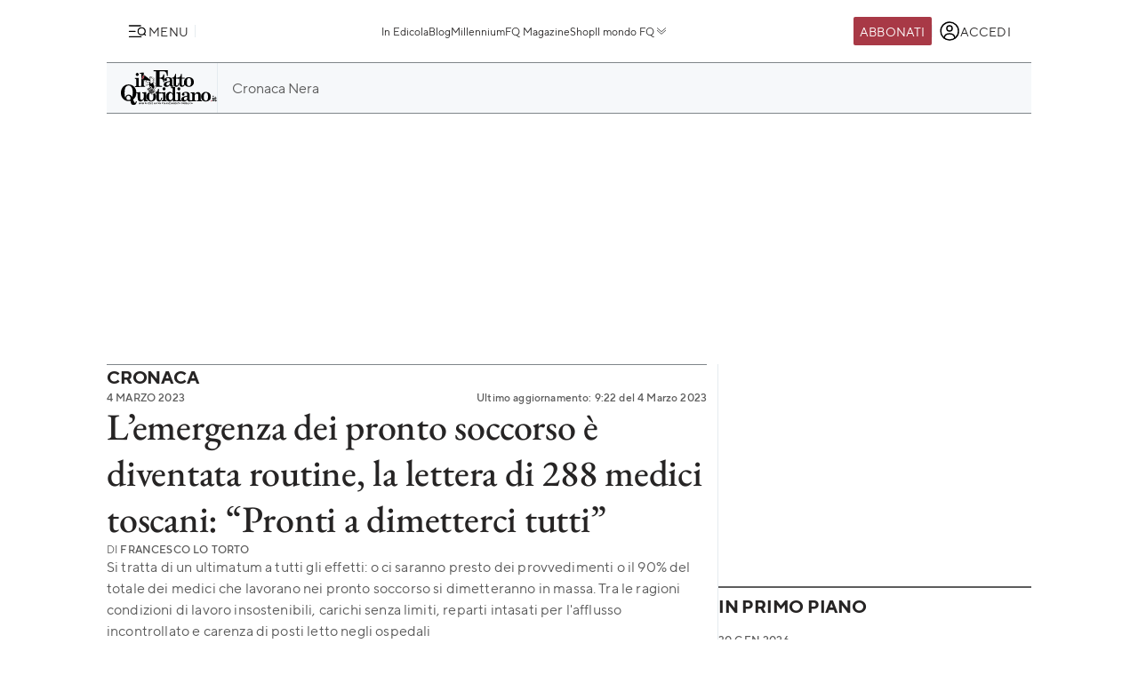

--- FILE ---
content_type: text/html; charset=UTF-8
request_url: https://www.ilfattoquotidiano.it/2023/03/04/lemergenza-dei-pronto-soccorso-e-diventata-routine-la-lettera-di-288-medici-toscani-pronti-a-dimetterci-tutti/7084591/
body_size: 46058
content:

<!DOCTYPE html>
<html lang="it-IT" prefix="og: http://ogp.me/ns#">

<head>        <script>            window.fscUser = {                id: '0',                 level: 0            };            window.adsEnabled = true ;        </script>        
	<title>L&#039;emergenza dei pronto soccorso è diventata routine, la lettera di 288 medici toscani: &quot;Pronti a dimetterci tutti&quot; - Il Fatto Quotidiano</title>
	<meta charset="UTF-8">
	<meta name="viewport" content="width=device-width, initial-scale=1">

	<link rel="profile" href="http://gmpg.org/xfn/11">
	<link rel="pingback" href="https://www.admin.ilfattoquotidiano.it/xmlrpc.php">

	
	
		<link rel="preconnect" href="https://st.ilfattoquotidiano.it" crossorigin>

	<link rel="dns-prefetch" href="https://st.ilfattoquotidiano.it">
			<link rel="dns-prefetch" href="https://comments.ilfattoquotidiano.it" />
		

	<link rel="preload" href="https://st.ilfattoquotidiano.it/wp-content/themes/ifq-2025/assets/fq-www/css/main.css?f86d570209" as="style">

	<link rel="preload" href="https://st.ilfattoquotidiano.it/wp-content/themes/ifq-2025/assets/fq-www/js/main.js?30e8ebd2b5" as="script">

	<link rel="dns-prefetch" href="https://www.google-analytics.com" crossorigin />

	<link rel="dns-prefetch" href="https://securepubads.g.doubleclick.net" crossorigin />
	<link rel="dns-prefetch" href="https://c.amazon-adsystem.com" crossorigin />

			<link rel="preload" href="https://st.ilfattoquotidiano.it/wp-content/themes/ifq-2025/assets/fq-www/css/single.css?3fd5518836" as="style">

			
	<!-- Inline critical style -->
	<style>
				/* TT Norms */

		/* Medium */
		@font-face {
			font-family: 'TT Norms';
			font-style: normal;
			font-weight: 500;
			font-display: swap;
			src: url(https://st.ilfattoquotidiano.it/wp-content/themes/ifq-2025/assets/fq-www/fonts/tt-norms/tt-norms-medium.woff2) format('woff2');
		}

		/* Bold */
		@font-face {
			font-family: 'TT Norms';
			font-style: normal;
			font-weight: 700;
			font-display: swap;
			src: url(https://st.ilfattoquotidiano.it/wp-content/themes/ifq-2025/assets/fq-www/fonts/tt-norms/tt-norms-bold.woff2) format('woff2');
		}

		/* Italic */
		@font-face {
			font-family: 'TT Norms';
			font-style: italic;
			font-weight: 400;
			font-display: swap;
			src: url(https://st.ilfattoquotidiano.it/wp-content/themes/ifq-2025/assets/fq-www/fonts/tt-norms/tt-norms-italic.woff2) format('woff2');
		}

		/* Standard */
		@font-face {
			font-family: 'TT Norms';
			font-style: normal;
			font-weight: 400;
			font-display: swap;
			src: url(https://st.ilfattoquotidiano.it/wp-content/themes/ifq-2025/assets/fq-www/fonts/tt-norms/tt-norms-regular.woff2) format('woff2');
		}

		/* EB Garamond */

		/* Italic */
		@font-face {
			font-family: 'EB Garamond';
			font-style: italic;
			font-weight: 400 800;
			font-display: swap;
			src: url(https://st.ilfattoquotidiano.it/wp-content/themes/ifq-2025/assets/fq-www/fonts/eb-garamond/eb-garamond-italic-variable-font.woff2) format('woff2');
		}

		/* Normal */
		@font-face {
			font-family: 'EB Garamond';
			font-style: normal;
			font-weight: 400 800;
			font-display: swap;
			src: url(https://st.ilfattoquotidiano.it/wp-content/themes/ifq-2025/assets/fq-www/fonts/eb-garamond/eb-garamond-variable-font.woff2) format('woff2');
		}
	</style>

	<meta name='robots' content='max-image-preview:large' />
	<style>img:is([sizes="auto" i], [sizes^="auto," i]) { contain-intrinsic-size: 3000px 1500px }</style>
	  <link rel="dns-prefetch" href="https://clickiocmp.com/" crossorigin />
  <link rel="preload" href="//clickiocmp.com/t/consent_240047.js" as="script">

  
        <script>
            let value = `; ${document.cookie}`;
            let parts = value.split(`; fqmetered=`);
            let number = 0;
            let fqmetered = null;
            let articles_meter_count = 0;
            

            if (parts.length === 2) {
                fqmetered = parts.pop().split(';').shift(); 
            }
            if (fqmetered) {
                fqmetered = JSON.parse(fqmetered);
                if (Array.isArray(fqmetered) && fqmetered.length > 0) {
                    if (typeof fqmetered[0].number === 'number' && !isNaN(fqmetered[0].number)) {
                        number = fqmetered[0].number;
                    }
                }
            }
            
            let data = {"event":"init","logged_in":false,"page_type":"redazione article standard metered","page_title":"Lemergenza dei pronto soccorso  diventata routine, la lettera di 288 medici toscani Pronti a dimetterci tutti","page_title_lenght":133,"surface_type":"web standard","ads_enable":0,"traffic_type":"internal","site_lang":"it","page_section":"Cronaca","articles_meter_count":0,"author":"Francesco Lo Torto","date":"2023-03-04T09:09:09+01:00","days_since_publication":1063};
            
            if (document.cookie.includes('ifq_gtm_user_data')) {
                data.logged_in = true;
                // Estrarre il valore del cookie
                const cookies = document.cookie
                    .split('; ')
                    .reduce((acc, current) => {
                        const [key, value] = current.split('=');
                        acc[key] = decodeURIComponent(value);
                        return acc;
                    }, {});

                const base64Data = cookies['ifq_gtm_user_data'];

                try {
                    const jsonData = atob(base64Data);

                    const dataConfig = JSON.parse(jsonData);

                    if (dataConfig && typeof dataConfig === 'object') {
                        data = { ...data, ...dataConfig };
                    }

                    if (dataConfig.user_properties && dataConfig.user_properties.user_level) {
                        if (dataConfig.user_properties.user_level > 0) {
                            data.possible_subscriber = "Subscriber";
                        }
                    }
                } catch (error) {
                    console.log("Errore durante la decodifica o il parsing del cookie ifq_gtm_user_data:", error);
                }
            } else {
                data.logged_in = false;
            }

            if(number) {
                data.articles_meter_count = number;
            }
            
            if( data.possible_subscriber != 'Subscriber' ) {
                const maxMeteredPerMonth = 5;
                
                if (number >= maxMeteredPerMonth) {
                    data.possible_subscriber = 'Yes';
                } else {
                    data.possible_subscriber = 'No';
                }
            }

            if (window.adsEnabled) {
                data.ads_enabled = 1;
            }

            window.dataLayer = window.dataLayer || [];
            window.dataLayer.push(data);
        </script>
                <script>
            document.addEventListener('click', function(event) {
                if (event.target && event.target.matches('.cc-send-msg .cc-btn-primary')) {
                    window.dataLayer = window.dataLayer || [];
                    window.dataLayer = window.dataLayer || [];
                    window.dataLayer.push({
                        event: "comment_submit"
                    });
                }
            });
        </script>
            <script type="text/javascript" src="//cdn-4.convertexperiments.com/v1/js/10022390-10025692.js?environment=production"></script>
    <link rel="canonical" href="https://www.ilfattoquotidiano.it/2023/03/04/lemergenza-dei-pronto-soccorso-e-diventata-routine-la-lettera-di-288-medici-toscani-pronti-a-dimetterci-tutti/7084591/" />
<meta property="og:locale" content="it_IT" />
<meta property="og:type" content="article" />
<meta property="og:title" content="Si tratta di un ultimatum a tutti gli effetti. La lettera di 288 medici alla Regione Toscana e al governo Meloni" />
<meta property="og:description" content="La desertificazione dei reparti porterà a far sì che restino solo le mura ad accogliere i pazienti al pronto soccorso" />
<meta property="og:url" content="https://www.ilfattoquotidiano.it/2023/03/04/lemergenza-dei-pronto-soccorso-e-diventata-routine-la-lettera-di-288-medici-toscani-pronti-a-dimetterci-tutti/7084591/" />
<meta property="og:site_name" content="Il Fatto Quotidiano" />
<meta property="article:publisher" content="https://www.facebook.com/ilFattoQuotidiano" />
<meta property="article:tag" content="Governo Meloni" />
<meta property="article:tag" content="Pronto Soccorso" />
<meta property="article:tag" content="Regione Toscana" />
<meta property="article:tag" content="Toscana" />
<meta property="article:section" content="Cronaca" />
<meta property="article:published_time" content="2023-03-04T09:09:09+01:00" />
<meta property="article:modified_time" content="2023-03-04T09:22:35+01:00" />
<meta property="og:updated_time" content="2023-03-04T09:22:35+01:00" />
<meta property="fb:app_id" content="222559857810775" />
<meta property="og:image" content="https://st.ilfattoquotidiano.it/wp-content/uploads/2023/01/20/pronto-soccorso-1200.jpg" />
<meta property="og:image:secure_url" content="https://st.ilfattoquotidiano.it/wp-content/uploads/2023/01/20/pronto-soccorso-1200.jpg" />
<meta property="og:image:width" content="1200" />
<meta property="og:image:height" content="630" />
<meta property="fb:pages" content="132707500076838" />
<meta name="twitter:card" content="summary_large_image" />
<meta name="twitter:description" content="L’emergenza dei pronto soccorso è diventata routine e a queste condizioni è impossibile continuare a lavorare. Lo dice chiaramente la lettera inviata da 288 medici dei reparti di emergenza-urgenza toscani al governo Meloni e alla Regione Toscana. Si tratta di un ultimatum a tutti gli effetti: o ci saranno presto dei provvedimenti o il 90% [&hellip;]" />
<meta name="twitter:title" content="L&#039;emergenza dei pronto soccorso è diventata routine, la lettera di 288 medici toscani: &quot;Pronti a dimetterci tutti&quot; - Il Fatto Quotidiano" />
<meta name="twitter:site" content="@fattoquotidiano" />
<meta name="twitter:image" content="https://st.ilfattoquotidiano.it/wp-content/uploads/2023/01/20/pronto-soccorso-1200.jpg" />
<meta name="twitter:creator" content="@fattoquotidiano" />
<link rel='dns-prefetch' href='//st.ilfattoquotidiano.it' />
<link rel="alternate" type="application/rss+xml" title="Il Fatto Quotidiano &raquo; Feed" href="https://www.ilfattoquotidiano.it/feed/" />
<link rel="alternate" type="application/rss+xml" title="Il Fatto Quotidiano &raquo; Feed dei commenti" href="https://www.ilfattoquotidiano.it/comments/feed/" />

<!-- TCF stub -->
<script type="text/javascript">
  !function(){"use strict";var t,e,o=(t=function(t){function e(t){return(e="function"==typeof Symbol&&"symbol"==typeof Symbol.iterator?function(t){return typeof t}:function(t){return t&&"function"==typeof Symbol&&t.constructor===Symbol&&t!==Symbol.prototype?"symbol":typeof t})(t)}t.exports=function(){for(var t,o,n=[],r=window,a=r;a;){try{if(a.frames.__tcfapiLocator){t=a;break}}catch(t){}if(a===r.top)break;a=a.parent}t||(function t(){var e=r.document,o=!!r.frames.__tcfapiLocator;if(!o)if(e.body){var n=e.createElement("iframe");n.style.cssText="display:none",n.name="__tcfapiLocator",e.body.appendChild(n)}else setTimeout(t,5);return!o}(),r.__tcfapi=function(){for(var t=arguments.length,e=new Array(t),r=0;r<t;r++)e[r]=arguments[r];if(!e.length)return n;"setGdprApplies"===e[0]?e.length>3&&2===parseInt(e[1],10)&&"boolean"==typeof e[3]&&(o=e[3],"function"==typeof e[2]&&e[2]("set",!0)):"ping"===e[0]?"function"==typeof e[2]&&e[2]({gdprApplies:o,cmpLoaded:!1,cmpStatus:"stub"}):n.push(e)},r.addEventListener("message",(function(t){var o="string"==typeof t.data,n={};if(o)try{n=JSON.parse(t.data)}catch(t){}else n=t.data;var r="object"===e(n)&&null!==n?n.__tcfapiCall:null;r&&window.__tcfapi(r.command,r.version,(function(e,n){var a={__tcfapiReturn:{returnValue:e,success:n,callId:r.callId}};t&&t.source&&t.source.postMessage&&t.source.postMessage(o?JSON.stringify(a):a,"*")}),r.parameter)}),!1))}},t(e={exports:{}}),e.exports);o()}();
  </script>

  <!-- Default Consent Mode config -->
  <script>
      window.dataLayer = window.dataLayer || [];
      function gtag(){dataLayer.push(arguments);}
      gtag('consent', 'default', {
          'ad_storage': 'granted',
          'analytics_storage': 'granted',
          'functionality_storage': 'granted',
          'personalization_storage': 'granted',
          'security_storage': 'granted',
          'ad_user_data': 'granted',
          'ad_personalization': 'granted',
          'wait_for_update': 1500
      });
      gtag('consent', 'default', {
          'region': ['AT', 'BE', 'BG', 'HR', 'CY', 'CZ', 'DK', 'EE', 'FI', 'FR', 'DE', 'GR', 'HU', 'IS', 'IE', 'IT', 'LV', 'LI', 'LT', 'LU', 'MT', 'NL', 'NO', 'PL', 'PT', 'RO', 'SK', 'SI', 'ES', 'SE', 'GB', 'CH'],
          'ad_storage': 'denied',
          'analytics_storage': 'denied',
          'functionality_storage': 'denied',
          'personalization_storage': 'denied',
          'security_storage': 'denied',
          'ad_user_data': 'denied',
          'ad_personalization': 'denied',
          'wait_for_update': 1500
      });
      gtag('set', 'ads_data_redaction', true);
      gtag('set', 'url_passthrough', false);
      (function(){
          const s={adStorage:{storageName:"ad_storage",serialNumber:0},analyticsStorage:{storageName:"analytics_storage",serialNumber:1},functionalityStorage:{storageName:"functionality_storage",serialNumber:2},personalizationStorage:{storageName:"personalization_storage",serialNumber:3},securityStorage:{storageName:"security_storage",serialNumber:4},adUserData:{storageName:"ad_user_data",serialNumber:5},adPersonalization:{storageName:"ad_personalization",serialNumber:6}};let c=localStorage.getItem("__lxG__consent__v2");if(c){c=JSON.parse(c);if(c&&c.cls_val)c=c.cls_val;if(c)c=c.split("|");if(c&&c.length&&typeof c[14]!==undefined){c=c[14].split("").map(e=>e-0);if(c.length){let t={};Object.values(s).sort((e,t)=>e.serialNumber-t.serialNumber).forEach(e=>{t[e.storageName]=c[e.serialNumber]?"granted":"denied"});gtag("consent","update",t)}}}
          if(Math.random() < 0.05) {if (window.dataLayer && (window.dataLayer.some(e => e[0] === 'js' && e[1] instanceof Date) || window.dataLayer.some(e => e['event'] === 'gtm.js' && e['gtm.start'] == true ))) {document.head.appendChild(document.createElement('img')).src = "//clickiocdn.com/utr/gtag/?sid=240047";}}
      })();
  </script>

  <script>
    window._cmp = {
      debug: false,
      consentExpressed: false,
      consentNeeded: true,
      purposeOneConsent: false,
      googleConsent: false,
      consentData: [],
      setConsentData: function(consentState) {

        window._cmp.debug && console.log("%c[cmp]", "background: rgb(140, 4, 4); color: white", "setting consentState:", consentState);

        /**
         * Compatibility with previous control flow
         */
        document.addEventListener('consentExpressed', function(evt) {
          window._cmp.debug && console.log("%c[cmp]", "background: rgb(140, 4, 4); color: white", "dispatching gdpr-initADV event for retro-compatibility");
          var ev = document.createEvent('Event');
          ev.initEvent('gdpr-initADV', true, true);
          document.dispatchEvent(ev);
        });
        window._hasConsentExpressedBeenDispatched = false;
        window._cmp.consentExpressed = true;
        window._cmp.purposeOneConsent = window.__lxG__consent__.getPurposeOneAllowed();
        window._cmp.googleConsent = window.__lxG__consent__.getGoogleConsentMode();

        if (consentState !== null) {
          __tcfapi('getTCData', 2, function(tcData, success) {
            if (success) {
              window._cmp.debug && console.log("%c[cmp]", "background: rgb(140, 4, 4); color: white", "getTCData success:", tcData);
              window._cmp.consentData = tcData.vendor.consents;
              var consentExpressed = new CustomEvent("consentExpressed", {
                detail: {
                  consentNeeded: true,
                  purposes: tcData.purpose.consents
                }
              });
              if (document.readyState === "interactive" || document.readyState === "complete" || document.readyState === "loaded") {
                window._cmp.debug && console.log("%c[cmp]", "background: rgb(140, 4, 4); color: white", "document ready - dispatching consentExpressed event", consentExpressed);
                if (!window._hasConsentExpressedBeenDispatched) {
                  window._hasConsentExpressedBeenDispatched = true;
                  document.dispatchEvent(consentExpressed);
                }
              } else {
                window._cmp.debug && console.log("%c[cmp]", "background: rgb(140, 4, 4); color: white", "document not ready ??? - document.readyState:", document.readyState);
                window.addEventListener('DOMContentLoaded', function(event) {
                  window._cmp.debug && console.log("%c[cmp]", "background: rgb(140, 4, 4); color: white", "DOMContentLoaded - dispatching consentExpressed event", consentExpressed);
                  if (!window._hasConsentExpressedBeenDispatched) {
                    window._hasConsentExpressedBeenDispatched = true;
                    document.dispatchEvent(consentExpressed);
                  }
                });
              }

            } else {
              window._cmp.debug && console.log("%c[cmp]", "background: rgb(140, 4, 4); color: white", "getTCData failure");
            }
          });
        } else {
          window._cmp.consentNeeded = false;
          var consentExpressed = new CustomEvent("consentExpressed", {
            detail: {
              consentNeeded: false
            }
          });
          if (document.readyState === "complete" || document.readyState === "loaded") {
            window._cmp.debug && console.log("%c[cmp]", "background: rgb(140, 4, 4); color: white", "document ready - dispatching consentExpressed event for non-EEA user", consentExpressed);
            if (!window._hasConsentExpressedBeenDispatched) {
              
              setTimeout(function(){
                window._hasConsentExpressedBeenDispatched = true;
              document.dispatchEvent(consentExpressed);
            },10000);
            }
          } else {
            window.addEventListener('DOMContentLoaded', function(event) {
              window._cmp.debug && console.log("%c[cmp]", "background: rgb(140, 4, 4); color: white", "DOMContentLoaded - dispatching consentExpressed event for non-EEA user", consentExpressed);
              if (!window._hasConsentExpressedBeenDispatched) {
                setTimeout(function(){
                window._hasConsentExpressedBeenDispatched = true;
                document.dispatchEvent(consentExpressed);
              },10000);
              }
            });
          }
        }

      }
    };

    (window.__lxG__consent__ = window.__lxG__consent__ || {}).consentCallback = function(consentState) {

      if (consentState === null) {
        console.log('[GDPR] => non EEA user - no consent needed\n-------------------------');
        window._cmp.setConsentData(consentState);
        return;
      }
      switch (consentState) {
        case 1:
          console.log('[GDPR] => consent expressed\n-------------------------');
          window._cmp.setConsentData(consentState);
          break;
        case 0:
          console.log('[GDPR] => consent rejected\n-------------------------');
          break;
        case -1:
        default:
          console.log('[GDPR] => consent pending\n-------------------------');
          break;
      }
    }
  </script>
  <script async src='//clickiocmp.com/t/consent_240047.js' id='cmp-script'></script>
          <!-- Google Tag Manager -->
        <script>(function(w,d,s,l,i){w[l]=w[l]||[];w[l].push({'gtm.start':
        new Date().getTime(),event:'gtm.js'});var f=d.getElementsByTagName(s)[0],
        j=d.createElement(s),dl=l!='dataLayer'?'&l='+l:'';j.async=true;j.src=
        'https://www.googletagmanager.com/gtm.js?id='+i+dl;f.parentNode.insertBefore(j,f);
        })(window,document,'script','dataLayer','GTM-NF66NQGQ');</script>
        <!-- End Google Tag Manager -->
        <link rel="alternate" type="application/rss+xml" title="Il Fatto Quotidiano &raquo; L&#8217;emergenza dei pronto soccorso è diventata routine, la lettera di 288 medici toscani: &#8220;Pronti a dimetterci tutti&#8221; Feed dei commenti" href="https://www.ilfattoquotidiano.it/2023/03/04/lemergenza-dei-pronto-soccorso-e-diventata-routine-la-lettera-di-288-medici-toscani-pronti-a-dimetterci-tutti/7084591/feed/" />
    <script>
        if (typeof window.fscUser !== 'undefined') {
            if (window.adsEnabled) {
                window.adsEnabled = !(typeof ifq_article_no_adv !== 'undefined' && ifq_article_no_adv == true);
            }
        } else {
            window.fscUser = { id: 0, level: 0 };


            window.adsEnabled = (function () {
                // disable adv for sponsored articles
                if (typeof ifq_article_no_adv !== 'undefined' && ifq_article_no_adv == true) {
                    return false;
                }
                var retval = true;
                var cookieName = 'ifq-premium';
                var c = document.cookie.match('(^|;)\\s*' + cookieName + '\\s*=\\s*([^;]+)');
                // if cookie exists & value >= 1 then disable ads
                if (c && c.length > 1) {
                    cval = c.pop();
                    csplit = cval.split('%3A');
                    if (csplit.length > 2) {
                        var mlevel = parseInt(csplit[2], 10);
                        if (csplit[2] == mlevel && (mlevel == 1 || mlevel == 2 || mlevel == 4 || mlevel == 8)) {
                            retval = false;
                        }
                        window.fscUser.level = mlevel;
                        window.fscUser.id = csplit[0];
                    }
                }

                return retval;
            })();
        }
            </script>
        <link rel="preload" as="script" href="https://s.fluxtech.ai/s/ilfattoquotidiano/flux.js">
    <script>

      window.googletag = window.googletag || {};
      window.googletag.cmd = window.googletag.cmd || [];
      window._flux_active = true;
      window.ifq_dfp_slot = function(slot_id, separate_auction) {
        console.log(`[ifq-flx] doing nothing for`, slot_id)
      };
      window._flux_config = {"section":"fq-web","category":"cronaca","pagetype":"metered article","class":"ifq-adv","categories":["governo-meloni","pronto-soccorso","regione-toscana","toscana"],"paywalled":false};


      if (typeof window.fscUser !== "undefined" && window.fscUser.id) {
                window._flux_config.uid = window.fscUser.id;
      } else if (typeof ifq_userdata !== "undefined" && ifq_userdata.user_id) {
                window._flux_config.uid = ifq_userdata.user_id;
      }
      if(typeof window.fscUser !== "undefined" && window.fscUser.level){
        switch(window.fscUser.level){
          case 1:
            window._flux_config.userType = 'contributor';
            break;
          case 2:
          case 4:
            window._flux_config.userType = 'subscriber';
            break;
          case 8:
            window._flux_config.userType = 'subscriber,socio';
            break;
          case 12:
          case 16:
            window._flux_config.userType = 'internal';
            break;
            default:
            window._flux_config.userType = window.fscUser.id?'non-subscribed':null;
        }
      }
      //var ifq_user_id = (typeof getUserId === 'function') ? getUserId() : null;

      window._ifq_dfp = window._ifq_dfp || window._flx || {};
    </script>
      <script>
        var ifq_section = "cronaca";
    </script>
    <style id='classic-theme-styles-inline-css'>
/*! This file is auto-generated */
.wp-block-button__link{color:#fff;background-color:#32373c;border-radius:9999px;box-shadow:none;text-decoration:none;padding:calc(.667em + 2px) calc(1.333em + 2px);font-size:1.125em}.wp-block-file__button{background:#32373c;color:#fff;text-decoration:none}
</style>
<style id='global-styles-inline-css'>
:root{--wp--preset--aspect-ratio--square: 1;--wp--preset--aspect-ratio--4-3: 4/3;--wp--preset--aspect-ratio--3-4: 3/4;--wp--preset--aspect-ratio--3-2: 3/2;--wp--preset--aspect-ratio--2-3: 2/3;--wp--preset--aspect-ratio--16-9: 16/9;--wp--preset--aspect-ratio--9-16: 9/16;--wp--preset--color--black: #000000;--wp--preset--color--cyan-bluish-gray: #abb8c3;--wp--preset--color--white: #ffffff;--wp--preset--color--pale-pink: #f78da7;--wp--preset--color--vivid-red: #cf2e2e;--wp--preset--color--luminous-vivid-orange: #ff6900;--wp--preset--color--luminous-vivid-amber: #fcb900;--wp--preset--color--light-green-cyan: #7bdcb5;--wp--preset--color--vivid-green-cyan: #00d084;--wp--preset--color--pale-cyan-blue: #8ed1fc;--wp--preset--color--vivid-cyan-blue: #0693e3;--wp--preset--color--vivid-purple: #9b51e0;--wp--preset--gradient--vivid-cyan-blue-to-vivid-purple: linear-gradient(135deg,rgba(6,147,227,1) 0%,rgb(155,81,224) 100%);--wp--preset--gradient--light-green-cyan-to-vivid-green-cyan: linear-gradient(135deg,rgb(122,220,180) 0%,rgb(0,208,130) 100%);--wp--preset--gradient--luminous-vivid-amber-to-luminous-vivid-orange: linear-gradient(135deg,rgba(252,185,0,1) 0%,rgba(255,105,0,1) 100%);--wp--preset--gradient--luminous-vivid-orange-to-vivid-red: linear-gradient(135deg,rgba(255,105,0,1) 0%,rgb(207,46,46) 100%);--wp--preset--gradient--very-light-gray-to-cyan-bluish-gray: linear-gradient(135deg,rgb(238,238,238) 0%,rgb(169,184,195) 100%);--wp--preset--gradient--cool-to-warm-spectrum: linear-gradient(135deg,rgb(74,234,220) 0%,rgb(151,120,209) 20%,rgb(207,42,186) 40%,rgb(238,44,130) 60%,rgb(251,105,98) 80%,rgb(254,248,76) 100%);--wp--preset--gradient--blush-light-purple: linear-gradient(135deg,rgb(255,206,236) 0%,rgb(152,150,240) 100%);--wp--preset--gradient--blush-bordeaux: linear-gradient(135deg,rgb(254,205,165) 0%,rgb(254,45,45) 50%,rgb(107,0,62) 100%);--wp--preset--gradient--luminous-dusk: linear-gradient(135deg,rgb(255,203,112) 0%,rgb(199,81,192) 50%,rgb(65,88,208) 100%);--wp--preset--gradient--pale-ocean: linear-gradient(135deg,rgb(255,245,203) 0%,rgb(182,227,212) 50%,rgb(51,167,181) 100%);--wp--preset--gradient--electric-grass: linear-gradient(135deg,rgb(202,248,128) 0%,rgb(113,206,126) 100%);--wp--preset--gradient--midnight: linear-gradient(135deg,rgb(2,3,129) 0%,rgb(40,116,252) 100%);--wp--preset--font-size--small: 13px;--wp--preset--font-size--medium: 20px;--wp--preset--font-size--large: 36px;--wp--preset--font-size--x-large: 42px;--wp--preset--spacing--20: 0.44rem;--wp--preset--spacing--30: 0.67rem;--wp--preset--spacing--40: 1rem;--wp--preset--spacing--50: 1.5rem;--wp--preset--spacing--60: 2.25rem;--wp--preset--spacing--70: 3.38rem;--wp--preset--spacing--80: 5.06rem;--wp--preset--shadow--natural: 6px 6px 9px rgba(0, 0, 0, 0.2);--wp--preset--shadow--deep: 12px 12px 50px rgba(0, 0, 0, 0.4);--wp--preset--shadow--sharp: 6px 6px 0px rgba(0, 0, 0, 0.2);--wp--preset--shadow--outlined: 6px 6px 0px -3px rgba(255, 255, 255, 1), 6px 6px rgba(0, 0, 0, 1);--wp--preset--shadow--crisp: 6px 6px 0px rgba(0, 0, 0, 1);}:where(.is-layout-flex){gap: 0.5em;}:where(.is-layout-grid){gap: 0.5em;}body .is-layout-flex{display: flex;}.is-layout-flex{flex-wrap: wrap;align-items: center;}.is-layout-flex > :is(*, div){margin: 0;}body .is-layout-grid{display: grid;}.is-layout-grid > :is(*, div){margin: 0;}:where(.wp-block-columns.is-layout-flex){gap: 2em;}:where(.wp-block-columns.is-layout-grid){gap: 2em;}:where(.wp-block-post-template.is-layout-flex){gap: 1.25em;}:where(.wp-block-post-template.is-layout-grid){gap: 1.25em;}.has-black-color{color: var(--wp--preset--color--black) !important;}.has-cyan-bluish-gray-color{color: var(--wp--preset--color--cyan-bluish-gray) !important;}.has-white-color{color: var(--wp--preset--color--white) !important;}.has-pale-pink-color{color: var(--wp--preset--color--pale-pink) !important;}.has-vivid-red-color{color: var(--wp--preset--color--vivid-red) !important;}.has-luminous-vivid-orange-color{color: var(--wp--preset--color--luminous-vivid-orange) !important;}.has-luminous-vivid-amber-color{color: var(--wp--preset--color--luminous-vivid-amber) !important;}.has-light-green-cyan-color{color: var(--wp--preset--color--light-green-cyan) !important;}.has-vivid-green-cyan-color{color: var(--wp--preset--color--vivid-green-cyan) !important;}.has-pale-cyan-blue-color{color: var(--wp--preset--color--pale-cyan-blue) !important;}.has-vivid-cyan-blue-color{color: var(--wp--preset--color--vivid-cyan-blue) !important;}.has-vivid-purple-color{color: var(--wp--preset--color--vivid-purple) !important;}.has-black-background-color{background-color: var(--wp--preset--color--black) !important;}.has-cyan-bluish-gray-background-color{background-color: var(--wp--preset--color--cyan-bluish-gray) !important;}.has-white-background-color{background-color: var(--wp--preset--color--white) !important;}.has-pale-pink-background-color{background-color: var(--wp--preset--color--pale-pink) !important;}.has-vivid-red-background-color{background-color: var(--wp--preset--color--vivid-red) !important;}.has-luminous-vivid-orange-background-color{background-color: var(--wp--preset--color--luminous-vivid-orange) !important;}.has-luminous-vivid-amber-background-color{background-color: var(--wp--preset--color--luminous-vivid-amber) !important;}.has-light-green-cyan-background-color{background-color: var(--wp--preset--color--light-green-cyan) !important;}.has-vivid-green-cyan-background-color{background-color: var(--wp--preset--color--vivid-green-cyan) !important;}.has-pale-cyan-blue-background-color{background-color: var(--wp--preset--color--pale-cyan-blue) !important;}.has-vivid-cyan-blue-background-color{background-color: var(--wp--preset--color--vivid-cyan-blue) !important;}.has-vivid-purple-background-color{background-color: var(--wp--preset--color--vivid-purple) !important;}.has-black-border-color{border-color: var(--wp--preset--color--black) !important;}.has-cyan-bluish-gray-border-color{border-color: var(--wp--preset--color--cyan-bluish-gray) !important;}.has-white-border-color{border-color: var(--wp--preset--color--white) !important;}.has-pale-pink-border-color{border-color: var(--wp--preset--color--pale-pink) !important;}.has-vivid-red-border-color{border-color: var(--wp--preset--color--vivid-red) !important;}.has-luminous-vivid-orange-border-color{border-color: var(--wp--preset--color--luminous-vivid-orange) !important;}.has-luminous-vivid-amber-border-color{border-color: var(--wp--preset--color--luminous-vivid-amber) !important;}.has-light-green-cyan-border-color{border-color: var(--wp--preset--color--light-green-cyan) !important;}.has-vivid-green-cyan-border-color{border-color: var(--wp--preset--color--vivid-green-cyan) !important;}.has-pale-cyan-blue-border-color{border-color: var(--wp--preset--color--pale-cyan-blue) !important;}.has-vivid-cyan-blue-border-color{border-color: var(--wp--preset--color--vivid-cyan-blue) !important;}.has-vivid-purple-border-color{border-color: var(--wp--preset--color--vivid-purple) !important;}.has-vivid-cyan-blue-to-vivid-purple-gradient-background{background: var(--wp--preset--gradient--vivid-cyan-blue-to-vivid-purple) !important;}.has-light-green-cyan-to-vivid-green-cyan-gradient-background{background: var(--wp--preset--gradient--light-green-cyan-to-vivid-green-cyan) !important;}.has-luminous-vivid-amber-to-luminous-vivid-orange-gradient-background{background: var(--wp--preset--gradient--luminous-vivid-amber-to-luminous-vivid-orange) !important;}.has-luminous-vivid-orange-to-vivid-red-gradient-background{background: var(--wp--preset--gradient--luminous-vivid-orange-to-vivid-red) !important;}.has-very-light-gray-to-cyan-bluish-gray-gradient-background{background: var(--wp--preset--gradient--very-light-gray-to-cyan-bluish-gray) !important;}.has-cool-to-warm-spectrum-gradient-background{background: var(--wp--preset--gradient--cool-to-warm-spectrum) !important;}.has-blush-light-purple-gradient-background{background: var(--wp--preset--gradient--blush-light-purple) !important;}.has-blush-bordeaux-gradient-background{background: var(--wp--preset--gradient--blush-bordeaux) !important;}.has-luminous-dusk-gradient-background{background: var(--wp--preset--gradient--luminous-dusk) !important;}.has-pale-ocean-gradient-background{background: var(--wp--preset--gradient--pale-ocean) !important;}.has-electric-grass-gradient-background{background: var(--wp--preset--gradient--electric-grass) !important;}.has-midnight-gradient-background{background: var(--wp--preset--gradient--midnight) !important;}.has-small-font-size{font-size: var(--wp--preset--font-size--small) !important;}.has-medium-font-size{font-size: var(--wp--preset--font-size--medium) !important;}.has-large-font-size{font-size: var(--wp--preset--font-size--large) !important;}.has-x-large-font-size{font-size: var(--wp--preset--font-size--x-large) !important;}
:where(.wp-block-post-template.is-layout-flex){gap: 1.25em;}:where(.wp-block-post-template.is-layout-grid){gap: 1.25em;}
:where(.wp-block-columns.is-layout-flex){gap: 2em;}:where(.wp-block-columns.is-layout-grid){gap: 2em;}
:root :where(.wp-block-pullquote){font-size: 1.5em;line-height: 1.6;}
</style>
<link rel='stylesheet' id='www-main-style-css' href='https://st.ilfattoquotidiano.it/wp-content/themes/ifq-2025/assets/fq-www/css/main.css?f86d570209' media='all' />
<link rel='stylesheet' id='www-single-style-css' href='https://st.ilfattoquotidiano.it/wp-content/themes/ifq-2025/assets/fq-www/css/single.css?3fd5518836' media='all' />
<script type="module" src="https://st.ilfattoquotidiano.it/wp-content/themes/ifq-2025/assets/fq-www/js/main.js?30e8ebd2b5" id="www-main-script-js"></script>
       
<script async src="https://www.googletagmanager.com/gtag/js?id=G-0TH63TDN7E"></script>

<script>
    /**
     * GA4 plugin Array
(
    [0] => G-0TH63TDN7E
)
     */
    function getCookieValueForG4(name)
    {
      const regex = new RegExp(`(^| )${name}=([^;]+)`)
      const match = document.cookie.match(regex)
      if (match) {
        return decodeURIComponent(match[2]);
      }
      else{
        return null;
      }
    }
    /*function ifqConsentModeFromCookie(type='update'){
        var iubenda_cookie = getCookieValueForG4('_iub_cs-18190831');
        if(iubenda_cookie == null){
            gtag('consent', type, {
                'ad_storage': 'denied', // consent 5
                'ad_user_data': 'denied', //  5
                'ad_personalization': 'denied', // 5
                'analytics_storage': 'denied' // consent 4
            });
            gtag('set', 'ads_data_redaction', true);

        }else{
            iubenda_cookie = JSON.parse(iubenda_cookie);
            gtag('consent', type, {
                'ad_storage': iubenda_cookie.purposes[5] ? 'granted':'denied', // consent 5
                'ad_user_data': iubenda_cookie.purposes[5] ? 'granted':'denied', //  5
                'ad_personalization': iubenda_cookie.purposes[5] ? 'granted':'denied', // 5
                'analytics_storage': iubenda_cookie.purposes[4] ? 'granted':'denied' // consent 4
            });
            gtag('set', 'ads_data_redaction', iubenda_cookie.purposes[5] ? false:true);

        }
    }*/
    window.dataLayer = window.dataLayer || [];
    function gtag() { dataLayer.push(arguments); }

    //ifqConsentModeFromCookie('default');



    gtag('set', 'url_passthrough', true);
    if(window._cmp && window._cmp.consentExpressed ){
        //ifqConsentModeFromCookie();
    }
      gtag('js', new Date());
    var customMap = {
        'dimension1': ((typeof window.ifq_in_app_browser !== 'undefined') && window.ifq_in_app_browser == 'facebook') ? window.ifq_in_app_browser : 'None'
    }
    if (typeof (window.fscUser) !== "undefined" && typeof (window.fscUser.level) !== "undefined" && window.fscUser.id != 0 ) {
        customMap['dimension3'] = window.fscUser.level;
    }

    var commonConfig = {"transport_type":"beacon","anonymize_ip":true,"page_title":"L&#8217;emergenza dei pronto soccorso \u00e8 diventata routine, la lettera di 288 medici toscani: &#8220;Pronti a dimetterci tutti&#8221;","link_attribution":{"cookie_name":"ifq_ela","cookie_expires":60,"levels":5},"page_type":"post","content_group1":"Lo Torto Francesco"};

    if (typeof window.adsEnabled !== 'undefined' && !window.adsEnabled) {
        commonConfig['ads_enabled'] = 1;
    }
    if (typeof (window.fscUser) !== "undefined" && typeof (window.fscUser.level) !== "undefined" && window.fscUser.id != 0 ) {
        commonConfig['user_level'] = window.fscUser.level;
    }

    commonConfig['custom_map'] = customMap;
    if (typeof window.adsEnabled !== 'undefined' && !window.adsEnabled) {
        commonConfig['content_group3'] = 1;
    }

        gtag('config', 'G-0TH63TDN7E', commonConfig);
    
</script>
        <meta name="google-signin-client_id" content="476465295171-69hs7d4aa94kjnmj55bnmjm8drg4dslm.apps.googleusercontent.com">
        <script src="https://apis.google.com/js/platform.js?onload=ifq_googlesignin_init" async defer></script>
        <script>
            function ifq_googlesignin_init() {
                gapi.load('auth2', function () { // Ready. });
                    gapi.auth2.init({client_id: "476465295171-69hs7d4aa94kjnmj55bnmjm8drg4dslm.apps.googleusercontent.com",cookie_policy:"https://ilfattoquotidiano.it"}).then(function(){
                        if(document.getElementById('ifq-signin2') != null){
                            gapi.signin2.render('ifq-signin2',{onSuccess:'ifqOnGSignIn'});
                        }
                    });

                });
            }
            </script>
                <script>
            document.addEventListener("DOMContentLoaded", function(){
                if(document.querySelector('body .action-logout') != null) {
                    document.querySelector('body .action-logout').addEventListener('click', function(){
                    var auth2 = gapi.auth2.getAuthInstance();
                    auth2.signOut().then(function () {
                        console.log('User signed out.');
                    });
                })
                }
                

            });
            /*jQuery(document).ready(function () {
                jQuery('body').on('click','.action-logout',function () {
                });
            });*/
        </script>
                <link rel="image_src" href="https://st.ilfattoquotidiano.it/wp-content/themes/ifq-2025/assets/img/ifq-logo-squared.png" />
                    <script type="application/ld+json">
                        {"@type":"NewsArticle","name":"L&#8217;emergenza dei pronto soccorso \u00e8 diventata routine, la lettera di 288 medici toscani: &#8220;Pronti a dimetterci tutti&#8221;","url":"https:\/\/www.ilfattoquotidiano.it\/2023\/03\/04\/lemergenza-dei-pronto-soccorso-e-diventata-routine-la-lettera-di-288-medici-toscani-pronti-a-dimetterci-tutti\/7084591\/","publisher":{"@type":"Organization","name":"Il Fatto Quotidiano","logo":{"@type":"ImageObject","url":"https:\/\/st.ilfattoquotidiano.it\/wp-content\/themes\/ifq-2025\/assets\/icons\/touch_196.png"}},"@context":"http:\/\/schema.org","mainEntityOfPage":"https:\/\/www.ilfattoquotidiano.it\/2023\/03\/04\/lemergenza-dei-pronto-soccorso-e-diventata-routine-la-lettera-di-288-medici-toscani-pronti-a-dimetterci-tutti\/7084591\/","headline":"L\u2019emergenza dei pronto soccorso \u00e8 diventata routine, la lettera di 288 medici toscani: \u201cPronti a\u2026","datePublished":"2023-03-04T09:09:09+01:00","dateModified":"2023-03-04T09:22:35+01:00","author":{"@type":"Person","name":"Francesco Lo Torto","url":"https:\/\/www.ilfattoquotidiano.it\/autori\/lo-torto-francesco\/"},"image":{"@type":"ImageObject","url":"https:\/\/st.ilfattoquotidiano.it\/wp-content\/uploads\/2023\/01\/20\/pronto-soccorso-1200.jpg","width":1200,"height":630},"articleSection":"Cronaca","description":"Si tratta di un ultimatum a tutti gli effetti: o ci saranno presto dei provvedimenti o il 90% del totale dei medici che lavorano nei pronto soccorso si dimetteranno in massa. Tra le ragioni condizioni di lavoro insostenibili, carichi senza limiti, reparti intasati per l'afflusso incontrollato e carenza di posti letto negli ospedali","isAccessibleForFree":"True"}                    </script>
                  <!-- WP bannerize Custom CSS -->
      <style type="text/css">
			.wp_bannerize.floor_adv { display: block }	</style>
      <!-- WP bannerize Custom CSS -->
        <style>
    .ifq-section-category .special:before {
        content: "sponsorizzato";
        background: white;
        font-family: 'TT Norms';
        text-transform: uppercase;
        font-size: 0.7em;
        position: absolute;
        right: 2px;
        border: solid 1px black;
        padding: 2px;
        top: 2px;
    }
    .ifq-section-category .special{
        position:relative;
    }
    </style>
    <link rel="amphtml" href="https://www.ilfattoquotidiano.it/2023/03/04/lemergenza-dei-pronto-soccorso-e-diventata-routine-la-lettera-di-288-medici-toscani-pronti-a-dimetterci-tutti/7084591/amp/">    <script type="application/ld+json">
            {"@context":"http:\/\/schema.org","@type":"BreadcrumbList","itemListElement":[{"@type":"ListItem","position":1,"name":"Home","item":"https:\/\/www.ilfattoquotidiano.it"},{"@type":"ListItem","position":2,"name":"Cronaca","item":"https:\/\/www.ilfattoquotidiano.it\/cronaca\/"},{"@type":"ListItem","position":3,"name":"L&#8217;emergenza dei pronto soccorso \u00e8 diventata routine, la lettera di 288 medici toscani: &#8220;Pronti a dimetterci tutti&#8221;","item":"https:\/\/www.ilfattoquotidiano.it\/2023\/03\/04\/lemergenza-dei-pronto-soccorso-e-diventata-routine-la-lettera-di-288-medici-toscani-pronti-a-dimetterci-tutti\/7084591\/"}]}        </script>
    <script>var ifq_content_length = 5460;</script><script>var ifq_post_code= 7084591;
                  var ifq_is_specialcontent = false </script><link rel="icon" href="https://st.ilfattoquotidiano.it/wp-content/themes/ifq-2025/assets/icons/touch_120.png" sizes="32x32" />
<link rel="icon" href="https://st.ilfattoquotidiano.it/wp-content/themes/ifq-2025/assets/icons/touch_196.png" sizes="192x192" />
<link rel="apple-touch-icon" href="https://st.ilfattoquotidiano.it/wp-content/themes/ifq-2025/assets/icons/touch_196.png" />
<meta name="msapplication-TileImage" content="https://st.ilfattoquotidiano.it/wp-content/themes/ifq-2025/assets/icons/touch_196.png" />
    <script async id="ebx" src="//applets.ebxcdn.com/ebx.js"></script>
            <script type="text/javascript">
            (function(c, l, a, r, i, t, y) {
                c[a] = c[a] || function() {
                    (c[a].q = c[a].q || []).push(arguments)
                };
                t = l.createElement(r);
                t.async = 1;
                t.src = "https://www.clarity.ms/tag/" + i;
                y = l.getElementsByTagName(r)[0];
                y.parentNode.insertBefore(t, y);
            })(window, document, "clarity", "script", "ld028n2dyj");
        </script>

        <script>
            function getPossibleSubscriber() {
                let possibleSubscriber = null;
                
                // Controlla se l'utente è loggato e abbonato
                if (document.cookie.includes('ifq_gtm_user_data')) {
                    try {
                        const cookies = document.cookie
                            .split('; ')
                            .reduce((acc, current) => {
                                const [key, value] = current.split('=');
                                acc[key] = decodeURIComponent(value);
                                return acc;
                            }, {});

                        const base64Data = cookies['ifq_gtm_user_data'];
                        const jsonData = atob(base64Data);
                        const dataConfig = JSON.parse(jsonData);

                        if (dataConfig.user_properties && dataConfig.user_properties.user_level) {
                            if (dataConfig.user_properties.user_level > 0) {
                                return "Subscriber";
                            }
                        }
                    } catch (error) {
                        console.log("Errore durante la decodifica o il parsing del cookie ifq_gtm_user_data:", error);
                    }
                }
                
                // Se non è abbonato, controlla il metered paywall
                let value = `; ${document.cookie}`;
                let parts = value.split(`; fqmetered=`);
                let number = 0;
                
                if (parts.length === 2) {
                    let fqmetered = parts.pop().split(';').shift(); 
                    if (fqmetered) {
                        try {
                            fqmetered = JSON.parse(fqmetered);
                            if (Array.isArray(fqmetered) && fqmetered.length > 0) {
                                if (typeof fqmetered[0].number === 'number' && !isNaN(fqmetered[0].number)) {
                                    number = fqmetered[0].number;
                                }
                            }
                        } catch (error) {
                            console.log("Errore nel parsing di fqmetered:", error);
                        }
                    }
                }
                
                const maxMeteredPerMonth = 5;
                
                if (number >= maxMeteredPerMonth) {
                    return 'Yes';
                } else {
                    return 'No';
                }
            }
        </script>

        <script>
            if (window._cmp.consentExpressed) {
                if (
                    window._cmp.consentNeeded && !window._cmp.purposeOneConsent
                ) {
                    window.clarity('consent', false);
                } else {
                    window.clarity('consent');
                }
            } else {
                document.addEventListener('consentExpressed', function(event) {
                    if (
                        event.detail.consentNeeded && !window._cmp.purposeOneConsent
                    ) {
                        window.clarity('consent', false);
                    } else {
                        window.clarity('consent');
                    }
                });
            }

            window.clarity("set", "page_type", window._flux_config.pagetype);
            window.clarity("set", "logged_in", window.fscUser.id != 0 ? 'true' : 'false');

            const possibleSubscriber = getPossibleSubscriber();
            if (possibleSubscriber) {
                window.clarity("set", "possible_subscriber", possibleSubscriber);
            }
        </script>

	</head>

<body class="wp-singular post-template-default single single-post postid-7084591 single-format-standard wp-theme-ifq-2025 no-js ifq-body-- no-sidebar" id="site-container">

			        <div id='flx-skin-dsk' class="ifq-adv flx" ></div>
        				


<header class="ifq-header ifq-header--compact" data-el="ifq-header">

  

<div class="ifq-header__super-bar" data-el="ifq-super-bar">
	<nav class="ifq-header__utils-menu">
		<button class="ifq-header__utils-menu-main-toggle" data-el="ifq-main-menu-toggle">
			<img src="https://st.ilfattoquotidiano.it/wp-content/themes/ifq-2025/assets/img/fq-www/icon-menu-desktop.svg" alt="Menu icon" />
			<span>Menu</span>
		</button>
		
<div class="ifq-divider ifq-divider--vertical ifq-divider--light ifq-divider--desktop-only" style="height:14px;" role="separator" aria-hidden="true"></div>		
	</nav>

			<a href="/" class="ifq-header__super-bar-logo ifq-header__super-bar-logo--www ifq-header__super-bar-logo--hidden">
			<img src="https://st.ilfattoquotidiano.it/wp-content/themes/ifq-2025/assets/img/fq-www/logo-ifq-it.svg" alt="Il Fatto Quotidiano" />
		</a>
		<nav class="ifq-header__products-menu">
	   
      	<a class="ifq-header__products-menu-link" href="https://www.ilfattoquotidiano.it/in-edicola/">In Edicola</a>
	  	   
      	<a class="ifq-header__products-menu-link" href="https://www.ilfattoquotidiano.it/blog/">Blog</a>
	  	   
	  	<a class="ifq-header__products-menu-link" href="https://www.ilfattoquotidiano.it/millennium/">Millennium</a>
	  	        	<a class="ifq-header__products-menu-link" href="https://www.ilfattoquotidiano.it/fq-magazine/">FQ Magazine</a>
	        <a class="ifq-header__products-menu-link" href="https://shop.ilfattoquotidiano.it/">Shop</a>
      <a class="ifq-header__products-menu-link" href="#" data-el="ifq-network-toggle">Il mondo FQ <img src="https://st.ilfattoquotidiano.it/wp-content/themes/ifq-2025/assets/img/fq-www/icon-alt-arrow-down-small.svg" alt=""></a>
    </nav>
	<nav class="ifq-header__user-menu">
					<button type="button" aria-label="Abbonati" class="ifq-header__user-menu-subscription-button">Abbonati</button>
				
<div class="ifq-divider ifq-divider--vertical ifq-divider--light ifq-divider--desktop-only" style="height:14px;" role="separator" aria-hidden="true"></div>					
					<a class="ifq-header__user-menu-toggle popup-login" type="button" aria-label="accedi" data-login-link="remove" href="https://shop.ilfattoquotidiano.it/login/">
				<img src="https://st.ilfattoquotidiano.it/wp-content/themes/ifq-2025/assets/img/fq-www/icon-user.svg" alt="Icona utente" /> <span>Accedi</span>
			</a>
		
	</nav>

	
<div class="ifq-main-menu" data-el="ifq-main-menu">
	<div class="ifq-main-menu__container" data-el="ifq-main-menu-container">
		<header class="ifq-main-menu__header">
							<div class="ifq-main-menu__subscribe">
					<div class="ifq-main-menu__subscribe-text">
						<div class="ifq-main-menu__subscribe-title">Sostieni il nostro giornalismo<span>.</span></div>
						<div class="ifq-main-menu__subscribe-subtitle">Leggere quello che gli altri non dicono dipende da te</div>
					</div>
					<button class="ifq-main-menu__subscribe-button">Abbonati</button>
				</div>
				
<div class="ifq-divider ifq-divider--horizontal ifq-divider--light " style="" role="separator" aria-hidden="true"></div>						<form class="ifq-main-menu__search" action="https://www.ilfattoquotidiano.it/" method="get">
				<label for="site-search" class="sr-only">Cerca nel sito</label>
				<input class="ifq-main-menu__search-input" type="text" name="s" placeholder="Cerca" role="search" value="">
				<button class="ifq-main-menu__search-button"><img src="https://st.ilfattoquotidiano.it/wp-content/themes/ifq-2025/assets/img/fq-www/icon-search.svg" alt="Avvia ricerca"> </button>
			</form>
		</header>

		
<div class="ifq-divider ifq-divider--horizontal ifq-divider--dark " style="" role="separator" aria-hidden="true"></div>
		<nav class="ifq-main-menu__nav">
			<div class="ifq-main-menu__nav-title">Temi del giorno</div>
			<ul class="ifq-main-menu__nav-list ifq-main-menu__nav-list--topics">
									<li class="ifq-main-menu__nav-item ifq-main-menu__nav-item--topic"><a href="https://www.ilfattoquotidiano.it/tag/australian-open/">Australian Open</a></li>
									<li class="ifq-main-menu__nav-item ifq-main-menu__nav-item--topic"><a href="https://www.ilfattoquotidiano.it/tag/guerra-russia-ucraina/">Guerra Russia Ucraina</a></li>
									<li class="ifq-main-menu__nav-item ifq-main-menu__nav-item--topic"><a href="https://www.ilfattoquotidiano.it/tag/minneapolis/">Minneapolis</a></li>
									<li class="ifq-main-menu__nav-item ifq-main-menu__nav-item--topic"><a href="https://www.ilfattoquotidiano.it/tag/olimpiadi-2026/">Olimpiadi Milano-Cortina 2026</a></li>
									<li class="ifq-main-menu__nav-item ifq-main-menu__nav-item--topic"><a href="https://www.ilfattoquotidiano.it/tag/referendum-giustizia/">Referendum Giustizia</a></li>
							</ul>
		</nav>

		
<div class="ifq-divider ifq-divider--horizontal ifq-divider--dark " style="" role="separator" aria-hidden="true"></div>
		<nav class="ifq-main-menu__nav ifq-main-menu__nav--slides" data-el="ifq-main-menu-nav-slides">
			<div class="ifq-main-menu__nav-slide" data-slide="0">
        <ul class="ifq-main-menu__nav-list ifq-main-menu__nav-list--sections">
                            <li class="ifq-main-menu__nav-item ifq-main-menu__nav-item--section ifq-main-menu__nav-item--underlined"><a href="https://www.ilfattoquotidiano.it/in-edicola/">il Fatto Quotidiano In Edicola</a></li>
                                            <li class="ifq-main-menu__nav-item ifq-main-menu__nav-item--section  ifq-main-menu__nav-item--with-submenu" data-slide-toggle data-slide-toggle-no="7929257"><span>Politica</span><img alt="Icona freccia" src="https://st.ilfattoquotidiano.it/wp-content/themes/ifq-2025/assets/img/fq-www/icon-arrow-right.svg"></li>
                        <li class="ifq-main-menu__nav-item ifq-main-menu__nav-item--section  ifq-main-menu__nav-item--with-submenu" data-slide-toggle data-slide-toggle-no="7929267"><span>Cronaca</span><img alt="Icona freccia" src="https://st.ilfattoquotidiano.it/wp-content/themes/ifq-2025/assets/img/fq-www/icon-arrow-right.svg"></li>
                            <li class="ifq-main-menu__nav-item ifq-main-menu__nav-item--section "><a href="https://www.ilfattoquotidiano.it/giustizia-impunita/">Giustizia</a></li>
                                                <li class="ifq-main-menu__nav-item ifq-main-menu__nav-item--section "><a href="https://www.ilfattoquotidiano.it/mondo/">Mondo</a></li>
                                            <li class="ifq-main-menu__nav-item ifq-main-menu__nav-item--section  ifq-main-menu__nav-item--with-submenu" data-slide-toggle data-slide-toggle-no="7929283"><span>Economia</span><img alt="Icona freccia" src="https://st.ilfattoquotidiano.it/wp-content/themes/ifq-2025/assets/img/fq-www/icon-arrow-right.svg"></li>
                        <li class="ifq-main-menu__nav-item ifq-main-menu__nav-item--section  ifq-main-menu__nav-item--with-submenu" data-slide-toggle data-slide-toggle-no="7920972"><span>Altre sezioni</span><img alt="Icona freccia" src="https://st.ilfattoquotidiano.it/wp-content/themes/ifq-2025/assets/img/fq-www/icon-arrow-right.svg"></li>
            </ul>
</div><div class="ifq-main-menu__nav-slide" data-slide="7929257">
            <div class="ifq-main-menu__nav-back" data-toggle-back><img alt="Icona freccia" src="https://st.ilfattoquotidiano.it/wp-content/themes/ifq-2025/assets/img/fq-www/icon-arrow-left.svg">Indietro</div>
        <div class="ifq-main-menu__nav-title"><a href="https://www.ilfattoquotidiano.it/politica-palazzo/">Politica</a></div>
        <ul class="ifq-main-menu__nav-list ifq-main-menu__nav-list--sections">
                            <li class="ifq-main-menu__nav-item ifq-main-menu__nav-item--section "><a href="https://www.ilfattoquotidiano.it/palazzi-potere/">Palazzi &#038; Potere</a></li>
                                </ul>
</div><div class="ifq-main-menu__nav-slide" data-slide="7929267">
            <div class="ifq-main-menu__nav-back" data-toggle-back><img alt="Icona freccia" src="https://st.ilfattoquotidiano.it/wp-content/themes/ifq-2025/assets/img/fq-www/icon-arrow-left.svg">Indietro</div>
        <div class="ifq-main-menu__nav-title"><a href="https://www.ilfattoquotidiano.it/cronaca/">Cronaca</a></div>
        <ul class="ifq-main-menu__nav-list ifq-main-menu__nav-list--sections">
                            <li class="ifq-main-menu__nav-item ifq-main-menu__nav-item--section "><a href="https://www.ilfattoquotidiano.it/cronaca-nera/">Cronaca Nera</a></li>
                                </ul>
</div><div class="ifq-main-menu__nav-slide" data-slide="7929283">
            <div class="ifq-main-menu__nav-back" data-toggle-back><img alt="Icona freccia" src="https://st.ilfattoquotidiano.it/wp-content/themes/ifq-2025/assets/img/fq-www/icon-arrow-left.svg">Indietro</div>
        <div class="ifq-main-menu__nav-title"><a href="https://www.ilfattoquotidiano.it/economia-lobby/">Economia</a></div>
        <ul class="ifq-main-menu__nav-list ifq-main-menu__nav-list--sections">
                            <li class="ifq-main-menu__nav-item ifq-main-menu__nav-item--section "><a href="https://www.ilfattoquotidiano.it/economia-lobby/lobby/">Lobby</a></li>
                                                <li class="ifq-main-menu__nav-item ifq-main-menu__nav-item--section "><a href="https://www.ilfattoquotidiano.it/economia-lobby/speciale-legge-di-bilancio/">Legge di bilancio</a></li>
                                                <li class="ifq-main-menu__nav-item ifq-main-menu__nav-item--section "><a href="https://www.ilfattoquotidiano.it/economia-lobby/osservatorio-recovery/">Osservatorio Recovery</a></li>
                                                <li class="ifq-main-menu__nav-item ifq-main-menu__nav-item--section "><a href="https://www.ilfattoquotidiano.it/economia-lobby/business-reporter/">Business Reporter</a></li>
                                </ul>
</div><div class="ifq-main-menu__nav-slide" data-slide="7920972">
            <div class="ifq-main-menu__nav-back" data-toggle-back><img alt="Icona freccia" src="https://st.ilfattoquotidiano.it/wp-content/themes/ifq-2025/assets/img/fq-www/icon-arrow-left.svg">Indietro</div>
        <div class="ifq-main-menu__nav-title"><a href="#">Altre sezioni</a></div>
        <ul class="ifq-main-menu__nav-list ifq-main-menu__nav-list--sections">
                            <li class="ifq-main-menu__nav-item ifq-main-menu__nav-item--section "><a href="https://www.ilfattoquotidiano.it/tecnologia/">Tecnologia</a></li>
                                                <li class="ifq-main-menu__nav-item ifq-main-menu__nav-item--section "><a href="https://www.ilfattoquotidiano.it/scienza/">Scienza</a></li>
                                                <li class="ifq-main-menu__nav-item ifq-main-menu__nav-item--section "><a href="https://www.ilfattoquotidiano.it/ambiente-veleni/">Ambiente</a></li>
                                                <li class="ifq-main-menu__nav-item ifq-main-menu__nav-item--section "><a href="https://www.ilfattoquotidiano.it/media-regime/">Media</a></li>
                                                <li class="ifq-main-menu__nav-item ifq-main-menu__nav-item--section "><a href="https://www.ilfattoquotidiano.it/mafie/">Mafie</a></li>
                                                <li class="ifq-main-menu__nav-item ifq-main-menu__nav-item--section "><a href="https://www.ilfattoquotidiano.it/diritti/">Diritti</a></li>
                                                <li class="ifq-main-menu__nav-item ifq-main-menu__nav-item--section "><a href="https://www.ilfattoquotidiano.it/scuola/">Scuola</a></li>
                                                <li class="ifq-main-menu__nav-item ifq-main-menu__nav-item--section "><a href="https://www.ilfattoquotidiano.it/cervelli-fuga/">Cervelli in fuga</a></li>
                                                <li class="ifq-main-menu__nav-item ifq-main-menu__nav-item--section "><a href="https://www.ilfattoquotidiano.it/societa/">Società</a></li>
                                                <li class="ifq-main-menu__nav-item ifq-main-menu__nav-item--section "><a href="https://www.ilfattoquotidiano.it/lavoro-precari/">Lavoro</a></li>
                                                <li class="ifq-main-menu__nav-item ifq-main-menu__nav-item--section ifq-main-menu__nav-item--external"><span><a href="https://meteo.ilfattoquotidiano.it/">Meteo</a></span><img alt="Icona freccia" src="https://st.ilfattoquotidiano.it/wp-content/themes/ifq-2025/assets/img/fq-www/icon-arrow-right-up.svg"></li>
                                                <li class="ifq-main-menu__nav-item ifq-main-menu__nav-item--section "><a href="https://www.ilfattoquotidiano.it/video/">Video</a></li>
                                </ul>
</div>		</nav>

		
<div class="ifq-divider ifq-divider--horizontal ifq-divider--dark " style="" role="separator" aria-hidden="true"></div>
		<nav class="ifq-main-menu__nav ifq-main-menu__nav--slides" data-el="ifq-main-menu-nav-slides">
			<div class="ifq-main-menu__nav-slide" data-slide="0">
        <ul class="ifq-main-menu__nav-list ifq-main-menu__nav-list--sections">
                        <li class="ifq-main-menu__nav-item ifq-main-menu__nav-item--section  ifq-main-menu__nav-item--with-submenu" data-slide-toggle data-slide-toggle-no="7920983"><span>FQ Magazine</span><img alt="Icona freccia" src="https://st.ilfattoquotidiano.it/wp-content/themes/ifq-2025/assets/img/fq-www/icon-arrow-right.svg"></li>
                        <li class="ifq-main-menu__nav-item ifq-main-menu__nav-item--section  ifq-main-menu__nav-item--with-submenu" data-slide-toggle data-slide-toggle-no="7920993"><span>FQ Sport</span><img alt="Icona freccia" src="https://st.ilfattoquotidiano.it/wp-content/themes/ifq-2025/assets/img/fq-www/icon-arrow-right.svg"></li>
                            <li class="ifq-main-menu__nav-item ifq-main-menu__nav-item--section "><a href="https://www.ilfattoquotidiano.it/salute/">FQ Salute</a></li>
                                            <li class="ifq-main-menu__nav-item ifq-main-menu__nav-item--section  ifq-main-menu__nav-item--with-submenu" data-slide-toggle data-slide-toggle-no="7921001"><span>FQ Motori</span><img alt="Icona freccia" src="https://st.ilfattoquotidiano.it/wp-content/themes/ifq-2025/assets/img/fq-www/icon-arrow-right.svg"></li>
                            <li class="ifq-main-menu__nav-item ifq-main-menu__nav-item--section "><a href="https://www.ilfattoquotidiano.it/blog/">FQ Blog</a></li>
                                </ul>
</div><div class="ifq-main-menu__nav-slide" data-slide="7920983">
            <div class="ifq-main-menu__nav-back" data-toggle-back><img alt="Icona freccia" src="https://st.ilfattoquotidiano.it/wp-content/themes/ifq-2025/assets/img/fq-www/icon-arrow-left.svg">Indietro</div>
        <div class="ifq-main-menu__nav-title"><a href="https://www.ilfattoquotidiano.it/fq-magazine/">FQ Magazine</a></div>
        <ul class="ifq-main-menu__nav-list ifq-main-menu__nav-list--sections">
                            <li class="ifq-main-menu__nav-item ifq-main-menu__nav-item--section "><a href="https://www.ilfattoquotidiano.it/fq-magazine/trending-news/">Trending News</a></li>
                                                <li class="ifq-main-menu__nav-item ifq-main-menu__nav-item--section "><a href="https://www.ilfattoquotidiano.it/fq-magazine/fq-life/">FQ Life</a></li>
                                                <li class="ifq-main-menu__nav-item ifq-main-menu__nav-item--section "><a href="https://www.ilfattoquotidiano.it/fq-magazine/televisione/">Televisione</a></li>
                                                <li class="ifq-main-menu__nav-item ifq-main-menu__nav-item--section "><a href="https://www.ilfattoquotidiano.it/fq-magazine/cinema/">Cinema</a></li>
                                                <li class="ifq-main-menu__nav-item ifq-main-menu__nav-item--section "><a href="https://www.ilfattoquotidiano.it/fq-magazine/musica/">Musica</a></li>
                                                <li class="ifq-main-menu__nav-item ifq-main-menu__nav-item--section "><a href="https://www.ilfattoquotidiano.it/fq-magazine/viaggi/">Viaggi</a></li>
                                                <li class="ifq-main-menu__nav-item ifq-main-menu__nav-item--section "><a href="https://www.ilfattoquotidiano.it/fq-magazine/libri-e-arte/">Libri e Arte</a></li>
                                                <li class="ifq-main-menu__nav-item ifq-main-menu__nav-item--section "><a href="https://www.ilfattoquotidiano.it/fq-magazine/stile/">Moda e Stile</a></li>
                                                <li class="ifq-main-menu__nav-item ifq-main-menu__nav-item--section "><a href="https://www.ilfattoquotidiano.it/fq-magazine/beauty-e-benessere/">Beauty e Benessere</a></li>
                                </ul>
</div><div class="ifq-main-menu__nav-slide" data-slide="7920993">
            <div class="ifq-main-menu__nav-back" data-toggle-back><img alt="Icona freccia" src="https://st.ilfattoquotidiano.it/wp-content/themes/ifq-2025/assets/img/fq-www/icon-arrow-left.svg">Indietro</div>
        <div class="ifq-main-menu__nav-title"><a href="https://www.ilfattoquotidiano.it/sport-miliardi/">FQ Sport</a></div>
        <ul class="ifq-main-menu__nav-list ifq-main-menu__nav-list--sections">
                            <li class="ifq-main-menu__nav-item ifq-main-menu__nav-item--section "><a href="https://www.ilfattoquotidiano.it/sport-miliardi/calcio/">Calcio</a></li>
                                                <li class="ifq-main-menu__nav-item ifq-main-menu__nav-item--section "><a href="https://www.ilfattoquotidiano.it/sport-miliardi/fatto-football-club/">Fatto Football Club</a></li>
                                                <li class="ifq-main-menu__nav-item ifq-main-menu__nav-item--section "><a href="https://www.ilfattoquotidiano.it/sport-miliardi/f1-motogp/">F1 &#038; MotoGP</a></li>
                                                <li class="ifq-main-menu__nav-item ifq-main-menu__nav-item--section "><a href="https://www.ilfattoquotidiano.it/sport-miliardi/tennis/">Tennis</a></li>
                                                <li class="ifq-main-menu__nav-item ifq-main-menu__nav-item--section "><a href="https://www.ilfattoquotidiano.it/sport-miliardi/sport-news/">Sport News</a></li>
                                </ul>
</div><div class="ifq-main-menu__nav-slide" data-slide="7921001">
            <div class="ifq-main-menu__nav-back" data-toggle-back><img alt="Icona freccia" src="https://st.ilfattoquotidiano.it/wp-content/themes/ifq-2025/assets/img/fq-www/icon-arrow-left.svg">Indietro</div>
        <div class="ifq-main-menu__nav-title"><a href="https://www.ilfattoquotidiano.it/motori-2-0/">FQ Motori</a></div>
        <ul class="ifq-main-menu__nav-list ifq-main-menu__nav-list--sections">
                            <li class="ifq-main-menu__nav-item ifq-main-menu__nav-item--section "><a href="https://www.ilfattoquotidiano.it/motori-2-0/prove-su-strada/">Prove su strada</a></li>
                                                <li class="ifq-main-menu__nav-item ifq-main-menu__nav-item--section "><a href="https://www.ilfattoquotidiano.it/motori-2-0/auto-moto/">Auto &#038; moto</a></li>
                                                <li class="ifq-main-menu__nav-item ifq-main-menu__nav-item--section "><a href="https://www.ilfattoquotidiano.it/motori-2-0/fatti-a-motore/">Fatti a motore</a></li>
                                                <li class="ifq-main-menu__nav-item ifq-main-menu__nav-item--section "><a href="https://www.ilfattoquotidiano.it/motori-2-0/quanto-mi-costi/">Quanto mi costi!</a></li>
                                                <li class="ifq-main-menu__nav-item ifq-main-menu__nav-item--section "><a href="https://www.ilfattoquotidiano.it/motori-2-0/foto-del-giorno/">Foto del giorno</a></li>
                                </ul>
</div>		</nav>

		<footer class="ifq-main-menu__footer">
			<nav class="ifq-main-menu__nav ifq-main-menu__nav--slides ifq-main-menu__nav--dark" data-el="ifq-main-menu-nav-slides">
				<div class="ifq-main-menu__nav-slide" data-slide="0">
        <ul class="ifq-main-menu__nav-list ifq-main-menu__nav-list--sections">
                            <li class="ifq-main-menu__nav-item ifq-main-menu__nav-item--section "><a href="https://www.ilfattoquotidiano.it/millennium/">MillenniuM</a></li>
                                                <li class="ifq-main-menu__nav-item ifq-main-menu__nav-item--section ifq-main-menu__nav-item--external"><span><a href="https://shop.ilfattoquotidiano.it/">Shop</a></span><img alt="Icona freccia" src="https://st.ilfattoquotidiano.it/wp-content/themes/ifq-2025/assets/img/fq-www/icon-arrow-right-up-white.svg"></li>
                                            <li class="ifq-main-menu__nav-item ifq-main-menu__nav-item--section  ifq-main-menu__nav-item--with-submenu" data-slide-toggle data-slide-toggle-no="7921019"><span>Il Mondo del Fatto</span><img alt="Icona freccia" src="https://st.ilfattoquotidiano.it/wp-content/themes/ifq-2025/assets/img/fq-www/icon-arrow-right-white.svg"></li>
            </ul>
</div><div class="ifq-main-menu__nav-slide" data-slide="7921019">
            <div class="ifq-main-menu__nav-back" data-toggle-back><img alt="Icona freccia" src="https://st.ilfattoquotidiano.it/wp-content/themes/ifq-2025/assets/img/fq-www/icon-arrow-left-white.svg">Indietro</div>
        <div class="ifq-main-menu__nav-title"><a href="#">Il Mondo del Fatto</a></div>
        <ul class="ifq-main-menu__nav-list ifq-main-menu__nav-list--sections">
                            <li class="ifq-main-menu__nav-item ifq-main-menu__nav-item--section ifq-main-menu__nav-item--external"><span><a href="https://www.seif-spa.it/">SEIF</a></span><img alt="Icona freccia" src="https://st.ilfattoquotidiano.it/wp-content/themes/ifq-2025/assets/img/fq-www/icon-arrow-right-up-white.svg"></li>
                                                <li class="ifq-main-menu__nav-item ifq-main-menu__nav-item--section ifq-main-menu__nav-item--external"><span><a href="https://scuoladelfatto.it/home">La Scuola del Fatto</a></span><img alt="Icona freccia" src="https://st.ilfattoquotidiano.it/wp-content/themes/ifq-2025/assets/img/fq-www/icon-arrow-right-up-white.svg"></li>
                                                <li class="ifq-main-menu__nav-item ifq-main-menu__nav-item--section ifq-main-menu__nav-item--external"><span><a href="https://www.fondazioneilfattoquotidiano.org/">Fondazione Fatto Quotidiano</a></span><img alt="Icona freccia" src="https://st.ilfattoquotidiano.it/wp-content/themes/ifq-2025/assets/img/fq-www/icon-arrow-right-up-white.svg"></li>
                                                <li class="ifq-main-menu__nav-item ifq-main-menu__nav-item--section ifq-main-menu__nav-item--external"><span><a href="https://community.ilfattoquotidiano.it">Community Web 3</a></span><img alt="Icona freccia" src="https://st.ilfattoquotidiano.it/wp-content/themes/ifq-2025/assets/img/fq-www/icon-arrow-right-up-white.svg"></li>
                                                <li class="ifq-main-menu__nav-item ifq-main-menu__nav-item--section ifq-main-menu__nav-item--external"><span><a href="https://www.tvloft.it/">TvLoft</a></span><img alt="Icona freccia" src="https://st.ilfattoquotidiano.it/wp-content/themes/ifq-2025/assets/img/fq-www/icon-arrow-right-up-white.svg"></li>
                                                <li class="ifq-main-menu__nav-item ifq-main-menu__nav-item--section ifq-main-menu__nav-item--external"><span><a href="https://www.ioscelgo.org/">IoScelgo</a></span><img alt="Icona freccia" src="https://st.ilfattoquotidiano.it/wp-content/themes/ifq-2025/assets/img/fq-www/icon-arrow-right-up-white.svg"></li>
                                                <li class="ifq-main-menu__nav-item ifq-main-menu__nav-item--section ifq-main-menu__nav-item--external"><span><a href="https://www.paperfirst.it/">Paper First</a></span><img alt="Icona freccia" src="https://st.ilfattoquotidiano.it/wp-content/themes/ifq-2025/assets/img/fq-www/icon-arrow-right-up-white.svg"></li>
                                </ul>
</div>			</nav>

			
<div class="ifq-divider ifq-divider--horizontal ifq-divider--dark " style="" role="separator" aria-hidden="true"></div>
			<p class="ifq-main-menu__footer-text">Segui tutte le inchieste del Fatto Quotidiano</p>
			            <ul class="ifq-main-menu__footer-social">
                                    <li class="ifq-main-menu__list-item">
                        <a href="https://www.facebook.com/ilFattoQuotidiano" target="_blank" rel="nofollow">
                                                        <img loading="lazy" src="https://st.ilfattoquotidiano.it/wp-content/themes/ifq-2025/assets/img/fq-www/icon-social-facebook.svg"
                                alt="Facebook">
                        </a>
                    </li>
                                    <li class="ifq-main-menu__list-item">
                        <a href="https://www.ilfattoquotidiano.it/2017/10/24/le-notizie-de-ilfattoquotidiano-su-facebook-messenger-ecco-come-riceverle/3932643/" target="_blank" rel="nofollow">
                                                        <img loading="lazy" src="https://st.ilfattoquotidiano.it/wp-content/themes/ifq-2025/assets/img/fq-www/icon-social-messenger.svg"
                                alt="Facebook Messenger">
                        </a>
                    </li>
                                    <li class="ifq-main-menu__list-item">
                        <a href="https://www.instagram.com/ilfattoquotidianoit/" target="_blank" rel="nofollow">
                                                        <img loading="lazy" src="https://st.ilfattoquotidiano.it/wp-content/themes/ifq-2025/assets/img/fq-www/icon-social-instagram.svg"
                                alt="Instagram">
                        </a>
                    </li>
                                    <li class="ifq-main-menu__list-item">
                        <a href="https://it.linkedin.com/company/il-fatto-quotidiano" target="_blank" rel="nofollow">
                                                        <img loading="lazy" src="https://st.ilfattoquotidiano.it/wp-content/themes/ifq-2025/assets/img/fq-www/icon-social-linkedin.svg"
                                alt="Linkedin">
                        </a>
                    </li>
                                    <li class="ifq-main-menu__list-item">
                        <a href="https://t.me/ilfattoquotidianoit" target="_blank" rel="nofollow">
                                                        <img loading="lazy" src="https://st.ilfattoquotidiano.it/wp-content/themes/ifq-2025/assets/img/fq-www/icon-social-telegram.svg"
                                alt="Telegram">
                        </a>
                    </li>
                                    <li class="ifq-main-menu__list-item">
                        <a href="https://x.com/fattoquotidiano" target="_blank" rel="nofollow">
                                                        <img loading="lazy" src="https://st.ilfattoquotidiano.it/wp-content/themes/ifq-2025/assets/img/fq-www/icon-social-x.svg"
                                alt="X">
                        </a>
                    </li>
                            </ul>
        		</footer>
	</div>
</div>

<script type="module">
	import {
		ifqMainMenuNavSlidesManager
	} from 'https://st.ilfattoquotidiano.it/wp-content/themes/ifq-2025/assets/fq-www/js/partials/menu-main.js';

	document.addEventListener('DOMContentLoaded', () => {
		ifqMainMenuNavSlidesManager();
	});
</script>
			
	</div>

<div class="ifq-header__network-bar" data-el="ifq-network-bar">
	<div class="ifq-header__network-bar-title">Il mondo FQ</div>
	
<div class="ifq-divider ifq-divider--vertical ifq-divider--light " style="height:14px;" role="separator" aria-hidden="true"></div>	<nav class="ifq-header__network-bar-menu">
      <img src="https://st.ilfattoquotidiano.it/wp-content/themes/ifq-2025/assets/img/fq-www/logo-seif.svg" alt="Logo SEIF" class="ifq-header__network-bar-menu-logo" />
      <a href="/partecipa/" class="ifq-header__network-bar-menu-link">I nostri eventi</a>
      
<div class="ifq-divider ifq-divider--vertical ifq-divider--light " style="height:14px;" role="separator" aria-hidden="true"></div>      <a href="https://www.seif-spa.it/" class="ifq-header__network-bar-menu-link">SEIF</a>
      
<div class="ifq-divider ifq-divider--vertical ifq-divider--light " style="height:14px;" role="separator" aria-hidden="true"></div>      <a href="https://scuoladelfatto.it/home" class="ifq-header__network-bar-menu-link">Scuola del Fatto</a>
      
<div class="ifq-divider ifq-divider--vertical ifq-divider--light " style="height:14px;" role="separator" aria-hidden="true"></div>      <a href="https://fondazioneilfattoquotidiano.org/" class="ifq-header__network-bar-menu-link">Fondazione FQ</a>
      
<div class="ifq-divider ifq-divider--vertical ifq-divider--light " style="height:14px;" role="separator" aria-hidden="true"></div>      <a href="https://www.paperfirst.it/" class="ifq-header__network-bar-menu-link">Paper First</a>
      
<div class="ifq-divider ifq-divider--vertical ifq-divider--light " style="height:14px;" role="separator" aria-hidden="true"></div>      <a href="https://community.ilfattoquotidiano.it/" class="ifq-header__network-bar-menu-link">Community Web 3</a>
      
<div class="ifq-divider ifq-divider--vertical ifq-divider--light " style="height:14px;" role="separator" aria-hidden="true"></div>      <a href="https://www.tvloft.it/" class="ifq-header__network-bar-menu-link">TVLoft</a>
      
<div class="ifq-divider ifq-divider--vertical ifq-divider--light " style="height:14px;" role="separator" aria-hidden="true"></div>      <a href="https://www.ioscelgo.org/" class="ifq-header__network-bar-menu-link">Io Scelgo</a>
    </nav>
</div>

<script type="module">
	import {
		ifqMenusToggle,
		ifqNetworkBarToggle,
		ifqUpdateMenusScrollableArea
	} from 'https://st.ilfattoquotidiano.it/wp-content/themes/ifq-2025/assets/fq-www/js/partials/header.js';

	document.addEventListener('DOMContentLoaded', () => {
		const ifqMainMenuOpenIconUrl = "https://st.ilfattoquotidiano.it/wp-content/themes/ifq-2025/assets/img/fq-www/icon-menu-desktop.svg";
		const ifqMainMenuCloseIconUrl = "https://st.ilfattoquotidiano.it/wp-content/themes/ifq-2025/assets/img/fq-www/icon-close.svg";

		ifqMenusToggle(ifqMainMenuOpenIconUrl, ifqMainMenuCloseIconUrl);
		ifqNetworkBarToggle();

		ifqUpdateMenusScrollableArea();

		window.addEventListener('resize', ifqUpdateMenusScrollableArea);
		window.addEventListener('orientationchange', ifqUpdateMenusScrollableArea);
		window.addEventListener('scroll', ifqUpdateMenusScrollableArea);
	});
</script>
  
  <div class="ifq-header__issues-bar" data-el="ifq-issues-menu">

    
            
      <a href="/" class="ifq-header__publication-logo ifq-header__publication-logo-- ">
        <img src="https://st.ilfattoquotidiano.it/wp-content/themes/ifq-2025/assets/img/fq-www/logo-ifq-it.svg" alt="Temi" />
      </a>

              
<div class="ifq-divider ifq-divider--vertical ifq-divider--light ifq-divider--desktop-only" style="" role="separator" aria-hidden="true"></div>          
    
<nav class="ifq-issues-menu" id="ifq-issues-menu-697c7507c2e06">

	
			<div class="ifq-issues-menu__list" data-el="ifq-issues-list">
			 
				<a href="https://www.ilfattoquotidiano.it/category/cronaca-nera/">
											<h3>Cronaca Nera</h3>
									</a>
									</div>
					<div class="ifq-issues-menu__navigation">
				<button class="ifq-issues-menu__prev" data-el="ifq-issues-button-prev" disabled>
					<img alt="Freccia icona precedente" src="https://st.ilfattoquotidiano.it/wp-content/themes/ifq-2025/assets/img/fq-www/icon-arrow-left.svg">
				</button>
				<button class="ifq-issues-menu__next" data-el="ifq-issues-button-next">
					<img alt="Freccia icona prossima" src="https://st.ilfattoquotidiano.it/wp-content/themes/ifq-2025/assets/img/fq-www/icon-arrow-right.svg">
				</button>
			</div>
			</nav>

	<script type="module">
		document.addEventListener('DOMContentLoaded', () => {
			const issuesMenu = document.querySelector('#ifq-issues-menu-697c7507c2e06');
			const issuesList = issuesMenu.querySelector('[data-el="ifq-issues-list"]');
			const issuesListWidth = issuesList?.scrollWidth || 0;
			const issuesListVisibleWidth = issuesList?.offsetWidth || 0;
			const issuesButtonPrev = issuesMenu.querySelector('[data-el="ifq-issues-button-prev"]');
			const issuesButtonNext = issuesMenu.querySelector('[data-el="ifq-issues-button-next"]');
			const issuesNavigation = issuesMenu.querySelector('.ifq-issues-menu__navigation');



			if (issuesListWidth <= issuesListVisibleWidth) {
				issuesNavigation.style.display = 'none';
			} else {
				issuesNavigation.style.display = 'flex';

				issuesButtonNext.addEventListener('click', () => {
					issuesList.scrollBy({
						left: issuesListVisibleWidth,
						behavior: 'smooth'
					});
					issuesButtonPrev.disabled = false;

					if (issuesList.scrollLeft + issuesListVisibleWidth >= issuesListWidth) {
						issuesButtonNext.disabled = true;
					}
				});

				issuesButtonPrev.addEventListener('click', () => {
					issuesList.scrollBy({
						left: -issuesListVisibleWidth,
						behavior: 'smooth'
					});
					issuesButtonNext.disabled = false;

					if (issuesList.scrollLeft <= 0) {
						issuesButtonPrev.disabled = true;
					}
				});
			}
		});
	</script>
  </div>
</header>	
	<div class="ifq-main-wrapper" style="margin-top: 0rem;">
		<main class="ifq-main">
							<!-- ADV PUSHBAR -->
	
	<div class="adv adv-pushbar no-mobile">
		<div id="ifq-adv-flux-34" class="widget ifq-adv-flux">        <div id='flx-mh' class="ifq-adv flx adv" data-format="mh"></div>
        </div>	</div>
			
			<section class="ifq-main-content main-container" data-el="ifq-main-content">
	<section id="primary" class="ifq-single">

		<section class="ifq-post-wrapper">

	

<article id="post-7084591" class="ifq-post  post-7084591 post type-post status-publish format-standard has-post-thumbnail hentry category-cronaca tag-governo-meloni tag-pronto-soccorso tag-regione-toscana tag-toscana" data-readability="metered">

			<header class="ifq-post__header">
			
<div class="ifq-divider ifq-divider--horizontal ifq-divider--dark " style="" role="separator" aria-hidden="true"></div>
			<div class="ifq-post__info">
				<h3 class="ifq-post__category">
					<a href="https://www.ilfattoquotidiano.it/cronaca/">Cronaca</a>				</h3>
							</div>

							<div class="ifq-post__meta">
					<p class="ifq-post__date">
						<span class="posted-on"><time class="entry-date published" datetime="2023-03-04T09:09:09+01:00">4 Marzo 2023</time></span>					</p>
					<p class="ifq-post__last-update">
						Ultimo aggiornamento: 9:22 del 4 Marzo 2023					</p>
				</div>
			
			<h1 class="ifq-post__title">L&#8217;emergenza dei pronto soccorso è diventata routine, la lettera di 288 medici toscani: &#8220;Pronti a dimetterci tutti&#8221;</h1>				<div class="ifq-post__meta">
					<div class="ifq-post__author">
						
            <div class="ifq-news-meta__author ">
                
                <div class="ifq-news-meta__author-info">
                                                                <a class="ifq-news-meta__author-name" rel="nofollow" href="https://www.ilfattoquotidiano.it/autori/lo-torto-francesco/">
                                                                                    <span>di</span>
                                                        Francesco Lo Torto                                                    </a>
                                                </div>
            </div>
            					</div>
				</div>
			
							<div class="ifq-post__excerpt">
					Si tratta di un ultimatum a tutti gli effetti: o ci saranno presto dei provvedimenti o il 90% del totale dei medici che lavorano nei pronto soccorso si dimetteranno in massa. Tra le ragioni condizioni di lavoro insostenibili, carichi senza limiti, reparti intasati per l'afflusso incontrollato e carenza di posti letto negli ospedali				</div>
					</header>

		
			
            <div class="ifq-post__thumbnail">
                <img width="690" height="362" src="https://st.ilfattoquotidiano.it/wp-content/uploads/2023/01/20/pronto-soccorso-1200-690x362.jpg" class="attachment-ifq-big size-ifq-big wp-post-image" alt="L&#8217;emergenza dei pronto soccorso è diventata routine, la lettera di 288 medici toscani: &#8220;Pronti a dimetterci tutti&#8221;" decoding="async" fetchpriority="high" />            </div><!-- .post-thumbnail -->

        
		
	
	<div class="ifq-post__utils">
		
<div class="ifq-divider ifq-divider--horizontal ifq-divider--light " style="" role="separator" aria-hidden="true"></div>
		<div class="ifq-post__actions">
			

			<div class="ifq-post__discussion">
				<a class="ifq-post__comments" href="#cComments" rel="nofollow"><img alt="Icona dei commenti" src="https://st.ilfattoquotidiano.it/wp-content/themes/ifq-2025/assets/img/fq-www/icon-comments.svg"> Commenti</a>

				
<div class="ifq-divider ifq-divider--vertical ifq-divider--light " style="height:14px;" role="separator" aria-hidden="true"></div>
				<nav class="ifq-post__share">
					<a href="https://www.facebook.com/sharer/sharer.php?u=https%3A%2F%2Fwww.ilfattoquotidiano.it%2F2023%2F03%2F04%2Flemergenza-dei-pronto-soccorso-e-diventata-routine-la-lettera-di-288-medici-toscani-pronti-a-dimetterci-tutti%2F7084591%2F" target="_blank" rel="nofollow" data-permalink="https://www.ilfattoquotidiano.it/2023/03/04/lemergenza-dei-pronto-soccorso-e-diventata-routine-la-lettera-di-288-medici-toscani-pronti-a-dimetterci-tutti/7084591/"><img src="https://st.ilfattoquotidiano.it/wp-content/themes/ifq-2025/assets/img/fq-www/icon-social-facebook-black.svg" alt="Facebook"></a>
					<a href="https://api.whatsapp.com/send?text=L%E2%80%99emergenza+dei+pronto+soccorso+%C3%A8+diventata+routine%2C+la+lettera+di+288+medici+toscani%3A+%E2%80%9CPronti+a+dimetterci+tutti%E2%80%9D+%0Ahttps%3A%2F%2Fwww.ilfattoquotidiano.it%2F2023%2F03%2F04%2Flemergenza-dei-pronto-soccorso-e-diventata-routine-la-lettera-di-288-medici-toscani-pronti-a-dimetterci-tutti%2F7084591%2F" target="_blank" rel="nofollow" data-permalink="https://www.ilfattoquotidiano.it/2023/03/04/lemergenza-dei-pronto-soccorso-e-diventata-routine-la-lettera-di-288-medici-toscani-pronti-a-dimetterci-tutti/7084591/"><img src="https://st.ilfattoquotidiano.it/wp-content/themes/ifq-2025/assets/img/fq-www/icon-social-whatsapp-black.svg" alt="WhatsApp"></a>
					<a href="https://twitter.com/intent/tweet?url=L%E2%80%99emergenza+dei+pronto+soccorso+%C3%A8+diventata+routine%2C+la+lettera+di+288+medici+toscani%3A+%E2%80%9CPronti+a+dimetterci+tutti%E2%80%9D+%0Ahttps%3A%2F%2Fwww.ilfattoquotidiano.it%2F2023%2F03%2F04%2Flemergenza-dei-pronto-soccorso-e-diventata-routine-la-lettera-di-288-medici-toscani-pronti-a-dimetterci-tutti%2F7084591%2F" target="_blank" rel="nofollow" data-permalink="https://www.ilfattoquotidiano.it/2023/03/04/lemergenza-dei-pronto-soccorso-e-diventata-routine-la-lettera-di-288-medici-toscani-pronti-a-dimetterci-tutti/7084591/"><img src="https://st.ilfattoquotidiano.it/wp-content/themes/ifq-2025/assets/img/fq-www/icon-social-x-black.svg" alt="X (Twitter)"></a>
				</nav>
			</div>
		</div>

		
<div class="ifq-divider ifq-divider--horizontal ifq-divider--light " style="" role="separator" aria-hidden="true"></div>
<nav class="ifq-issues-menu" id="ifq-issues-menu-697c7507c51d2">

						<span class="ifq-issues-menu__title">
									Tag							</span>
			
<div class="ifq-divider ifq-divider--vertical ifq-divider--light " style="height:14px;" role="separator" aria-hidden="true"></div>			
			<div class="ifq-issues-menu__list" data-el="ifq-issues-list">
			 
				<a href="https://www.ilfattoquotidiano.it/tag/governo-meloni/">
											<h4>Governo Meloni</h4>
									</a>
									
<div class="ifq-divider ifq-divider--vertical ifq-divider--light " style="height:14px;" role="separator" aria-hidden="true"></div>							 
				<a href="https://www.ilfattoquotidiano.it/tag/pronto-soccorso/">
											<h4>Pronto Soccorso</h4>
									</a>
									
<div class="ifq-divider ifq-divider--vertical ifq-divider--light " style="height:14px;" role="separator" aria-hidden="true"></div>							 
				<a href="https://www.ilfattoquotidiano.it/tag/regione-toscana/">
											<h4>Regione Toscana</h4>
									</a>
									
<div class="ifq-divider ifq-divider--vertical ifq-divider--light " style="height:14px;" role="separator" aria-hidden="true"></div>							 
				<a href="https://www.ilfattoquotidiano.it/tag/toscana/">
											<h4>Toscana</h4>
									</a>
									</div>
					<div class="ifq-issues-menu__navigation">
				<button class="ifq-issues-menu__prev" data-el="ifq-issues-button-prev" disabled>
					<img alt="Freccia icona precedente" src="https://st.ilfattoquotidiano.it/wp-content/themes/ifq-2025/assets/img/fq-www/icon-arrow-left.svg">
				</button>
				<button class="ifq-issues-menu__next" data-el="ifq-issues-button-next">
					<img alt="Freccia icona prossima" src="https://st.ilfattoquotidiano.it/wp-content/themes/ifq-2025/assets/img/fq-www/icon-arrow-right.svg">
				</button>
			</div>
			</nav>

	<script type="module">
		document.addEventListener('DOMContentLoaded', () => {
			const issuesMenu = document.querySelector('#ifq-issues-menu-697c7507c51d2');
			const issuesList = issuesMenu.querySelector('[data-el="ifq-issues-list"]');
			const issuesListWidth = issuesList?.scrollWidth || 0;
			const issuesListVisibleWidth = issuesList?.offsetWidth || 0;
			const issuesButtonPrev = issuesMenu.querySelector('[data-el="ifq-issues-button-prev"]');
			const issuesButtonNext = issuesMenu.querySelector('[data-el="ifq-issues-button-next"]');
			const issuesNavigation = issuesMenu.querySelector('.ifq-issues-menu__navigation');



			if (issuesListWidth <= issuesListVisibleWidth) {
				issuesNavigation.style.display = 'none';
			} else {
				issuesNavigation.style.display = 'flex';

				issuesButtonNext.addEventListener('click', () => {
					issuesList.scrollBy({
						left: issuesListVisibleWidth,
						behavior: 'smooth'
					});
					issuesButtonPrev.disabled = false;

					if (issuesList.scrollLeft + issuesListVisibleWidth >= issuesListWidth) {
						issuesButtonNext.disabled = true;
					}
				});

				issuesButtonPrev.addEventListener('click', () => {
					issuesList.scrollBy({
						left: -issuesListVisibleWidth,
						behavior: 'smooth'
					});
					issuesButtonNext.disabled = false;

					if (issuesList.scrollLeft <= 0) {
						issuesButtonPrev.disabled = true;
					}
				});
			}
		});
	</script>

<div class="ifq-divider ifq-divider--horizontal ifq-divider--light " style="" role="separator" aria-hidden="true"></div>
	</div>
	
	<div class="ifq-post__engagement-banner-channels">
		<div class="ifq-post__engagement-banner-channels__inner">

			<div class="ifq-post__engagement-banner-channels__context">
				<span class="ifq-post__engagement-banner-channels__label">
					Segui FQ su
				</span>
			</div>

			<div class="ifq-post__engagement-banner-channels__actions">

				<a
					href="https://whatsapp.com/channel/0029Vb6YLWiGzzKYN6spre2E"
					class="ifq-post__engagement-banner-channels__action ifq-post__engagement-banner-channels__action--whatsapp"
					target="_blank"
					rel="nofollow" title="Segui FQ su WhatsApp">
					<span class="ifq-post__engagement-banner-channels__text">
						WhatsApp
					</span>

					<span class="ifq-post__engagement-banner-channels__icon">
						<img src="https://st.ilfattoquotidiano.it/wp-content/themes/ifq-2025/assets/img/fq-www/icon-social-whatsapp-color.svg" alt="WhatsApp" height="16" width="16">
					</span>
				</a>

				<a
					href="https://profile.google.com/cp/CgovbS8wODBmNmMw"
					class="ifq-post__engagement-banner-channels__action ifq-post__engagement-banner-channels__action--discover"
					rel="nofollow" title="Segui FQ su Discover" target="_blank">
					<span class="ifq-post__engagement-banner-channels__text">
						Discover
					</span>

					<span class="ifq-post__engagement-banner-channels__icon">
						<img src="https://st.ilfattoquotidiano.it/wp-content/themes/ifq-2025/assets/img/fq-www/icon-social-discover-color.svg" alt="Discover" height="16" width="16">
					</span>
				</a>

			</div>

			<div class="ifq-post__engagement-banner-channels__media">
				<img
					src="https://st.ilfattoquotidiano.it/wp-content/themes/ifq-2025/assets/img/fq-www/logo-strillone-full-length.svg"
					alt="Il Fatto Quotidiano"
					class="ifq-post__engagement-banner-channels__media-image"
					loading="lazy" width="25" height="32">
			</div>

		</div>
	</div>


			<div class="ifq-post__content">
			<p>L’emergenza dei pronto soccorso è diventata routine e a queste condizioni è impossibile continuare a lavorare. Lo dice chiaramente la lettera inviata da 288 medici dei reparti di emergenza-urgenza toscani al governo Meloni e alla Regione Toscana. Si tratta di un ultimatum a tutti gli effetti: o ci saranno presto dei provvedimenti o il 90% del totale dei medici che lavorano nei pronto soccorso si dimetteranno in massa. “<strong>Se la situazione resta quella attuale, tutti noi siamo destinati ad abbandonare e allora tanto vale farlo insieme</strong>”, scrivono i camici bianchi, sottolineando come negli ultimi anni il flusso di professionisti in uscita dal Sistema Sanitario Nazionale sia stato continuo e sempre in crescita. Il grido d’allarme che arriva dalla Toscana è ribadito da Anaao Assomed, il sindacato di medici e dirigenti sanitari italiani, che a livello nazionale ha chiesto un tavolo di lavoro permanente presso il ministero della Salute e in ogni Regione. Per i rappresentanti il punto critico è stato raggiunto, servono soluzioni immediate per evitare il definitivo collasso del sistema.</p>
<p>“Se si vuole salvare la sanità pubblica bisogna muoversi. Questo rimpallo tra Stato e Regioni è stucchevole &#8211; dichiara a ilfattoquotidiano.it <strong>Gerardo Anastasio</strong>, segretario dell&#8217;Anaao Asssomed Toscana -. Facciamo proposte da mesi alle istituzioni ma non abbiamo mai ottenuto una risposta”. Di questo passo, secondo il sindacato, <strong>la desertificazione dei reparti porterà a far sì che restino solo le mura ad accogliere i pazienti al pronto soccorso</strong>. Giorno per giorno i medici dell&#8217;emergenza-urgenza si stanno riducendo di numero. La professione non è attrattiva per i nuovi laureati o specialisti. Lo dimostrano i dati sui medici in fuga dalle scuole di specializzazione. Nell’ultimo anno, a livello nazionale, oltre il 60% dei contratti totali per medicina d&#8217;emergenza-urgenza sono stati non assegnati o abbandonati. “Non è solo una questione economica, non si può risolvere solamente alzando gli stipendi &#8211; spiega Anastasio -. È necessario rendere più attrattiva la professione sotto il punto di vista delle condizioni di vita e di lavoro. I medici chiedono di poter avere dei turni di riposo nel weekend, di poter fare le ferie e soprattutto di poter garantire dei livelli di assistenza adeguata ai loro pazienti. Cosa che ora non è possibile riuscire a fare”.</p>
<p>Così, i camici bianchi abbandonano i pronto soccorso per trasferirsi in altri reparti o in strutture private. E le motivazioni non cambiano da regione a regione: <strong>condizioni di lavoro insostenibili, carichi senza limiti, reparti intasati per l&#8217;afflusso incontrollato e carenza di posti letto negli ospedali</strong>. A questo si aggiungono anche le violenze fisiche e verbali dei pazienti frustrati e insoddisfatti, costretti, al di là di ogni sforzo dei medici, a passare anche più di un giorno su una barella in mezzo a un corridoio, in attesa di essere trasferiti nei reparti. Secondo Anaao Assomed, il problema di filtrare gli accessi ai pronto soccorso è uno dei primi da risolvere. Anastasio ci mostra la foto di una lettera di dimissione scritta da un collega, alle 4.34 di notte: “La paziente giunge per richiedere il taglio delle unghie degli alluci, riferisce contusione delle dita interessate circa 10 giorni fa”. “La sanità pubblica è una cosa preziosa &#8211; spiega il segretario toscano &#8211; e va preservata. In questo senso i cittadini devono rendersene conto e collaborare. Abbiamo a disposizione ancora meno fondi di quelli che avevamo prima della pandemia, non possiamo sprecare risorse”.</p>
<p>La lettera dei 288 medici toscani, in sintonia con quanto chiesto dal sindacato di categoria, richiede che venga eliminata l’esenzione del ticket. Molte persone, per evitare di passare dal medico curante e poi da uno specialista, con i conseguenti costi economici e temporali, si presentano direttamente al pronto soccorso. Qui, sul momento, usufruiscono di prestazioni mediche ed esami diagnostici gratuitamente. <strong>Questo fa sì che le strutture siano sempre più ingolfate da pazienti che si presentano anche per problemi molto lievi</strong>. “Si tratta del 60% degli accessi al pronto soccorso”, spiega Anastasio. I professionisti chiedono che il filtro avvenga grazie al potenziamento della medicina territoriale e al coinvolgimento dei medici di famiglia. A questo, per evitare il collasso del sistema, si deve aggiungere un adeguamento degli organici del pronto soccorso. Inoltre, continuano dal sindacato, è fondamentale aumentare il numero di posti letto nei reparti di medicina interna, indeboliti da anni di tagli, dove i pazienti che lo necessitano possano essere ricoverati.</p>
<p>“Non è solo una questione di soldi. Ci vuole una visione. I 200 milioni di euro stanziati dalla finanziaria per i pronto soccorso sono erogabili a partire dal 2024. Per allora i buoi saranno già scappati”, conclude Anastasio. E sottolinea come quello dei 288 medici toscani sia un “gesto di coscienza che gli fa onore”. Non hanno semplicemente abbandonato la nave. Hanno scelto, con un gesto estremo, di provare a fare pressioni sulle istituzioni perché mettano in campo soluzioni reali e rapide. Le ultime righe della lettera di ultimatum inviata a governo e Regione recitano: “<strong>Chi scrive è innamorato del proprio lavoro e fermamente convinto dell&#8217;importanza della sanità pubblica e spera che i riceventi lo siano altrettanto</strong>”.</p>
		</div>

	
		
			<footer class="ifq-post__footer">

		
			<section class="ifq-related-carousel " data-el="ifq-related-carousel-697c7507c6bbb" id="ifq-related-carousel-ifq-related-carousel-697c7507c6bbb">
					<header class=" ifq-related-carousel__header">
									    
    <img height="40" src="https://st.ilfattoquotidiano.it/wp-content/themes/ifq-2025/assets/img/fq-www/logo-fq-blog.svg" alt="Blog" loading="lazy" />
    
    
    
								<a href="/blog/" class="ifq-related-carousel__title">
					<h3 class="ifq-related-carousel__title-text">Dai <span class="ifq-related-carousel__title-category ifq-related-carousel__title-category--blog">BLOG</span></h3>
					<img alt="Freccia titolo correlati" class="ifq-related-carousel__title-arrow" src="https://st.ilfattoquotidiano.it/wp-content/themes/ifq-2025/assets/img/fq-www/icon-arrow-right-solid.svg">
				</a>
			</header>
				<div class="ifq-related-carousel__news " data-el="ifq-carousel-list">
							 
								<div class="ifq-related-carousel__news-item ifq-related-carousel__news-item--1-2" data-el="ifq-carousel-item">
				
  <article class="ifq-news-blog " >
    <header class="ifq-news-blog__header">

      
            <h3 class="ifq-news-blog__title ">
        <a href="https://www.ilfattoquotidiano.it/2026/01/26/femminicidio-psicopatologia-violenza-possesso-oggi/8269610/"  title="Femminicidio Anguillara, la frase di Carlomagno sul figlio è una scorciatoia: consola, ma non spiega">Femminicidio Anguillara, la frase di Carlomagno sul figlio è una scorciatoia: consola, ma non spiega</a>      </h3>
    </header>

    
<div class="ifq-news-meta ifq-news-meta--default ifq-news-meta--blog">

      
            <div class="ifq-news-meta__author ifq-news-meta__author--full">
                                    <img class="ifq-news-meta__author-avatar" src="https://st.ilfattoquotidiano.it/wp-content/img/autori/BSostenitore-thumb.jpg"
                        alt="Sostenitore" width="48" height="48" loading="lazy" />
                
                <div class="ifq-news-meta__author-info">
                                                                <a class="ifq-news-meta__author-name" rel="nofollow" href="https://www.ilfattoquotidiano.it/autori/bsostenitore/">
                                                                                Sostenitore                                                    </a>
                                                        <div class="ifq-news-meta__author-role">
                        I post scritti dai lettori                    </div>
                            </div>
            </div>
              
  
<div class="ifq-news-meta__actions ">
        <img src="https://st.ilfattoquotidiano.it/wp-content/themes/ifq-2025/assets/img/fq-www/icon-share.svg" alt="Sostenitore" class="share-compact ifq-news-meta__share" title="Condividi Femminicidio Anguillara, la frase di Carlomagno sul figlio è una scorciatoia: consola, ma non spiega" width="18" height="15" data-permalink="https://www.ilfattoquotidiano.it/2026/01/26/femminicidio-psicopatologia-violenza-possesso-oggi/8269610/" data-title="Femminicidio Anguillara, la frase di Carlomagno sul figlio è una scorciatoia: consola, ma non spiega" />
    <div class="ifq-news-meta__divider "></div>
    <a href="https://www.ilfattoquotidiano.it/2026/01/26/femminicidio-psicopatologia-violenza-possesso-oggi/8269610/#cComments" class="ifq-news-meta__comments" title="Vai ai commenti di Femminicidio Anguillara, la frase di Carlomagno sul figlio è una scorciatoia: consola, ma non spiega"><img alt="Icona dei commenti" src="https://st.ilfattoquotidiano.it/wp-content/themes/ifq-2025/assets/img/fq-www/icon-comments.svg" alt="Icona dei commenti" width="16" height="16" rel="nofollow" /> (1)</a>
</div>
  </div>  </article>
			</div>
			 
					
											
<div class="ifq-divider ifq-divider--vertical ifq-divider--dark " style="" role="separator" aria-hidden="true"></div>									 
								<div class="ifq-related-carousel__news-item ifq-related-carousel__news-item--1-2" data-el="ifq-carousel-item">
				
  <article class="ifq-news-blog " >
    <header class="ifq-news-blog__header">

      
            <h3 class="ifq-news-blog__title ">
        <a href="https://www.ilfattoquotidiano.it/2026/01/25/giulio-regeni-sequestro-processo-fiumicello-oggi/8265482/"  title="Dieci anni dal sequestro di Giulio Regeni: chissà se chi grida &#8216;prima gli italiani&#8217; finalmente mostrerà fermezza">Dieci anni dal sequestro di Giulio Regeni: chissà se chi grida &#8216;prima gli italiani&#8217; finalmente mostrerà fermezza</a>      </h3>
    </header>

    
<div class="ifq-news-meta ifq-news-meta--default ifq-news-meta--blog">

      
            <div class="ifq-news-meta__author ifq-news-meta__author--full">
                                    <img class="ifq-news-meta__author-avatar" src="https://st.ilfattoquotidiano.it/wp-content/img/autori/BGiulietti-thumb.jpg"
                        alt="Beppe Giulietti" width="48" height="48" loading="lazy" />
                
                <div class="ifq-news-meta__author-info">
                                                                <a class="ifq-news-meta__author-name" rel="nofollow" href="https://www.ilfattoquotidiano.it/autori/bgiulietti/">
                                                                                Beppe Giulietti                                                    </a>
                                                        <div class="ifq-news-meta__author-role">
                        Giornalista, Articolo21                    </div>
                            </div>
            </div>
              
  
<div class="ifq-news-meta__actions ">
        <img src="https://st.ilfattoquotidiano.it/wp-content/themes/ifq-2025/assets/img/fq-www/icon-share.svg" alt="Beppe Giulietti" class="share-compact ifq-news-meta__share" title="Condividi Dieci anni dal sequestro di Giulio Regeni: chissà se chi grida &#8216;prima gli italiani&#8217; finalmente mostrerà fermezza" width="18" height="15" data-permalink="https://www.ilfattoquotidiano.it/2026/01/25/giulio-regeni-sequestro-processo-fiumicello-oggi/8265482/" data-title="Dieci anni dal sequestro di Giulio Regeni: chissà se chi grida ‘prima gli italiani’ finalmente mostrerà fermezza" />
    <div class="ifq-news-meta__divider "></div>
    <a href="https://www.ilfattoquotidiano.it/2026/01/25/giulio-regeni-sequestro-processo-fiumicello-oggi/8265482/#cComments" class="ifq-news-meta__comments" title="Vai ai commenti di Dieci anni dal sequestro di Giulio Regeni: chissà se chi grida &#8216;prima gli italiani&#8217; finalmente mostrerà fermezza"><img alt="Icona dei commenti" src="https://st.ilfattoquotidiano.it/wp-content/themes/ifq-2025/assets/img/fq-www/icon-comments.svg" alt="Icona dei commenti" width="16" height="16" rel="nofollow" /> (21)</a>
</div>
  </div>  </article>
			</div>
			 
					
											
<div class="ifq-divider ifq-divider--vertical ifq-divider--dark " style="" role="separator" aria-hidden="true"></div>									 
								<div class="ifq-related-carousel__news-item ifq-related-carousel__news-item--1-2" data-el="ifq-carousel-item">
				
  <article class="ifq-news-blog " >
    <header class="ifq-news-blog__header">

      
            <h3 class="ifq-news-blog__title ">
        <a href="https://www.ilfattoquotidiano.it/2026/01/22/palestina-teatro-bellini-studenti-raccolta-fondi-notizie/8263919/"  title="La serata al Bellini di Napoli per gli studenti palestinesi è stata da brividi. Il sindaco? Assente">La serata al Bellini di Napoli per gli studenti palestinesi è stata da brividi. Il sindaco? Assente</a>      </h3>
    </header>

    
<div class="ifq-news-meta ifq-news-meta--default ifq-news-meta--blog">

      
            <div class="ifq-news-meta__author ifq-news-meta__author--full">
                                    <img class="ifq-news-meta__author-avatar" src="https://st.ilfattoquotidiano.it/wp-content/img/autori/LDemagistris-thumb.jpg"
                        alt="Luigi de Magistris" width="48" height="48" loading="lazy" />
                
                <div class="ifq-news-meta__author-info">
                                                                <a class="ifq-news-meta__author-name" rel="nofollow" href="https://www.ilfattoquotidiano.it/autori/ldemagistris/">
                                                                                Luigi de Magistris                                                    </a>
                                                        <div class="ifq-news-meta__author-role">
                        Giurista e politico, già sindaco di Napoli                    </div>
                            </div>
            </div>
              
  
<div class="ifq-news-meta__actions ">
        <img src="https://st.ilfattoquotidiano.it/wp-content/themes/ifq-2025/assets/img/fq-www/icon-share.svg" alt="Luigi de Magistris" class="share-compact ifq-news-meta__share" title="Condividi La serata al Bellini di Napoli per gli studenti palestinesi è stata da brividi. Il sindaco? Assente" width="18" height="15" data-permalink="https://www.ilfattoquotidiano.it/2026/01/22/palestina-teatro-bellini-studenti-raccolta-fondi-notizie/8263919/" data-title="La serata al Bellini di Napoli per gli studenti palestinesi è stata da brividi. Il sindaco? Assente" />
    <div class="ifq-news-meta__divider "></div>
    <a href="https://www.ilfattoquotidiano.it/2026/01/22/palestina-teatro-bellini-studenti-raccolta-fondi-notizie/8263919/#cComments" class="ifq-news-meta__comments" title="Vai ai commenti di La serata al Bellini di Napoli per gli studenti palestinesi è stata da brividi. Il sindaco? Assente"><img alt="Icona dei commenti" src="https://st.ilfattoquotidiano.it/wp-content/themes/ifq-2025/assets/img/fq-www/icon-comments.svg" alt="Icona dei commenti" width="16" height="16" rel="nofollow" /> (3)</a>
</div>
  </div>  </article>
			</div>
			 
					
											
<div class="ifq-divider ifq-divider--vertical ifq-divider--dark " style="" role="separator" aria-hidden="true"></div>									 
								<div class="ifq-related-carousel__news-item ifq-related-carousel__news-item--1-2" data-el="ifq-carousel-item">
				
  <article class="ifq-news-blog " >
    <header class="ifq-news-blog__header">

      
            <h3 class="ifq-news-blog__title ">
        <a href="https://www.ilfattoquotidiano.it/2026/01/18/papa-leone-pontificato-giubileo-vaticano-notizie/8257576/"  title="Il pontificato di Prevost comincia adesso, finito il Giubileo">Il pontificato di Prevost comincia adesso, finito il Giubileo</a>      </h3>
    </header>

    
<div class="ifq-news-meta ifq-news-meta--default ifq-news-meta--blog">

      
            <div class="ifq-news-meta__author ifq-news-meta__author--full">
                                    <img class="ifq-news-meta__author-avatar" src="https://st.ilfattoquotidiano.it/wp-content/img/autori/MPoliti-thumb.jpg"
                        alt="Marco Politi" width="48" height="48" loading="lazy" />
                
                <div class="ifq-news-meta__author-info">
                                                                <a class="ifq-news-meta__author-name" rel="nofollow" href="https://www.ilfattoquotidiano.it/autori/mpoliti/">
                                                                                Marco Politi                                                    </a>
                                                        <div class="ifq-news-meta__author-role">
                        Scrittore e vaticanista                    </div>
                            </div>
            </div>
              
  
<div class="ifq-news-meta__actions ">
        <img src="https://st.ilfattoquotidiano.it/wp-content/themes/ifq-2025/assets/img/fq-www/icon-share.svg" alt="Marco Politi" class="share-compact ifq-news-meta__share" title="Condividi Il pontificato di Prevost comincia adesso, finito il Giubileo" width="18" height="15" data-permalink="https://www.ilfattoquotidiano.it/2026/01/18/papa-leone-pontificato-giubileo-vaticano-notizie/8257576/" data-title="Il pontificato di Prevost comincia adesso, finito il Giubileo" />
    <div class="ifq-news-meta__divider "></div>
    <a href="https://www.ilfattoquotidiano.it/2026/01/18/papa-leone-pontificato-giubileo-vaticano-notizie/8257576/#cComments" class="ifq-news-meta__comments" title="Vai ai commenti di Il pontificato di Prevost comincia adesso, finito il Giubileo"><img alt="Icona dei commenti" src="https://st.ilfattoquotidiano.it/wp-content/themes/ifq-2025/assets/img/fq-www/icon-comments.svg" alt="Icona dei commenti" width="16" height="16" rel="nofollow" /> (21)</a>
</div>
  </div>  </article>
			</div>
			 
					
											
<div class="ifq-divider ifq-divider--vertical ifq-divider--dark " style="" role="separator" aria-hidden="true"></div>									 
								<div class="ifq-related-carousel__news-item ifq-related-carousel__news-item--1-2" data-el="ifq-carousel-item">
				
  <article class="ifq-news-blog " >
    <header class="ifq-news-blog__header">

      
            <h3 class="ifq-news-blog__title ">
        <a href="https://www.ilfattoquotidiano.it/2026/01/07/papa-leone-sovranita-venezuela-ue/8247484/"  title="L&#039;insistenza di Papa Leone sulla &#039;sovranità&#039; del Venezuela dev&#039;essere un campanello d&#039;allarme">L'insistenza di Papa Leone sulla 'sovranità' del Venezuela dev'essere un campanello d'allarme</a>      </h3>
    </header>

    
<div class="ifq-news-meta ifq-news-meta--default ifq-news-meta--blog">

      
            <div class="ifq-news-meta__author ifq-news-meta__author--full">
                                    <img class="ifq-news-meta__author-avatar" src="https://st.ilfattoquotidiano.it/wp-content/img/autori/MPoliti-thumb.jpg"
                        alt="Marco Politi" width="48" height="48" loading="lazy" />
                
                <div class="ifq-news-meta__author-info">
                                                                <a class="ifq-news-meta__author-name" rel="nofollow" href="https://www.ilfattoquotidiano.it/autori/mpoliti/">
                                                                                Marco Politi                                                    </a>
                                                        <div class="ifq-news-meta__author-role">
                        Scrittore e vaticanista                    </div>
                            </div>
            </div>
              
  
<div class="ifq-news-meta__actions ">
        <img src="https://st.ilfattoquotidiano.it/wp-content/themes/ifq-2025/assets/img/fq-www/icon-share.svg" alt="Marco Politi" class="share-compact ifq-news-meta__share" title="Condividi L&#8217;insistenza di Papa Leone sulla &#8216;sovranità&#8217; del Venezuela dev&#8217;essere un campanello d&#8217;allarme per l&#8217;Ue" width="18" height="15" data-permalink="https://www.ilfattoquotidiano.it/2026/01/07/papa-leone-sovranita-venezuela-ue/8247484/" data-title="L’insistenza di Papa Leone sulla ‘sovranità’ del Venezuela dev’essere un campanello d’allarme per l’Ue" />
    <div class="ifq-news-meta__divider "></div>
    <a href="https://www.ilfattoquotidiano.it/2026/01/07/papa-leone-sovranita-venezuela-ue/8247484/#cComments" class="ifq-news-meta__comments" title="Vai ai commenti di L&#8217;insistenza di Papa Leone sulla &#8216;sovranità&#8217; del Venezuela dev&#8217;essere un campanello d&#8217;allarme per l&#8217;Ue"><img alt="Icona dei commenti" src="https://st.ilfattoquotidiano.it/wp-content/themes/ifq-2025/assets/img/fq-www/icon-comments.svg" alt="Icona dei commenti" width="16" height="16" rel="nofollow" /> (14)</a>
</div>
  </div>  </article>
			</div>
			 
					
											
<div class="ifq-divider ifq-divider--vertical ifq-divider--dark " style="" role="separator" aria-hidden="true"></div>									 
								<div class="ifq-related-carousel__news-item ifq-related-carousel__news-item--1-2" data-el="ifq-carousel-item">
				
  <article class="ifq-news-blog " >
    <header class="ifq-news-blog__header">

      
            <h3 class="ifq-news-blog__title ">
        <a href="https://www.ilfattoquotidiano.it/2025/12/29/strage-salvemini-casalecchio-1990-riflessioni-oggi/8237746/"  title="Torno sulla strage del Salvemini dopo aver conosciuto uno dei superstiti: una piantata come quella non perdona">Torno sulla strage del Salvemini dopo aver conosciuto uno dei superstiti: una piantata come quella non perdona</a>      </h3>
    </header>

    
<div class="ifq-news-meta ifq-news-meta--default ifq-news-meta--blog">

      
            <div class="ifq-news-meta__author ifq-news-meta__author--full">
                                    <img class="ifq-news-meta__author-avatar" src="https://st.ilfattoquotidiano.it/wp-content/img/autori/VFenili-thumb.jpg"
                        alt="Vincenzo Fenili" width="48" height="48" loading="lazy" />
                
                <div class="ifq-news-meta__author-info">
                                                                <a class="ifq-news-meta__author-name" rel="nofollow" href="https://www.ilfattoquotidiano.it/autori/vfenili/">
                                                                                Vincenzo Fenili                                                    </a>
                                                        <div class="ifq-news-meta__author-role">
                        Ex operatore dei servizi segreti e pilota Alitalia                    </div>
                            </div>
            </div>
              
  
<div class="ifq-news-meta__actions ">
        <img src="https://st.ilfattoquotidiano.it/wp-content/themes/ifq-2025/assets/img/fq-www/icon-share.svg" alt="Vincenzo Fenili" class="share-compact ifq-news-meta__share" title="Condividi Torno sulla strage del Salvemini dopo aver conosciuto uno dei superstiti: una piantata come quella non perdona" width="18" height="15" data-permalink="https://www.ilfattoquotidiano.it/2025/12/29/strage-salvemini-casalecchio-1990-riflessioni-oggi/8237746/" data-title="Torno sulla strage del Salvemini dopo aver conosciuto uno dei superstiti: una piantata come quella non perdona" />
    <div class="ifq-news-meta__divider "></div>
    <a href="https://www.ilfattoquotidiano.it/2025/12/29/strage-salvemini-casalecchio-1990-riflessioni-oggi/8237746/#cComments" class="ifq-news-meta__comments" title="Vai ai commenti di Torno sulla strage del Salvemini dopo aver conosciuto uno dei superstiti: una piantata come quella non perdona"><img alt="Icona dei commenti" src="https://st.ilfattoquotidiano.it/wp-content/themes/ifq-2025/assets/img/fq-www/icon-comments.svg" alt="Icona dei commenti" width="16" height="16" rel="nofollow" /> (8)</a>
</div>
  </div>  </article>
			</div>
			 
					
														</div>

					<div class="ifq-related-carousel__footer">
				
							
<div class="ifq-carousel-pagination " data-el="ifq-carousel-pagination">
	<button class="ifq-carousel-pagination__arrow ifq-carousel-pagination__arrow--prev" aria-label="Precedente" data-el="ifq-carousel-prev">
		<img src="https://st.ilfattoquotidiano.it/wp-content/themes/ifq-2025/assets/img/fq-www/icon-arrow-left.svg" alt="Precedente">
	</button>
	
	<button class="ifq-carousel-pagination__arrow ifq-carousel-pagination__arrow--next" aria-label="Prossimo" data-el="ifq-carousel-next">
		<img src="https://st.ilfattoquotidiano.it/wp-content/themes/ifq-2025/assets/img/fq-www/icon-arrow-right.svg" alt="Prossimo">
	</button>
</div>			
			</div>
			</section>

	<script type="module">
		import {
			ifqCarouselize
		} from 'https://st.ilfattoquotidiano.it/wp-content/themes/ifq-2025//assets/fq-www/js/lib/utils.js';


		document.addEventListener('DOMContentLoaded', function() {
			ifqCarouselize("ifq-related-carousel-697c7507c6bbb", {
				mobile: 1,
				tablet: 2,
				desktop: 2,
			});
		});
	</script>

	<section class="ifq-related-carousel " data-el="ifq-related-carousel-697c7507c6fd8" id="ifq-related-carousel-ifq-related-carousel-697c7507c6fd8">
					<header class=" ifq-related-carousel__header">
								<a href="https://www.ilfattoquotidiano.it/cronaca/" class="ifq-related-carousel__title">
					<h3 class="ifq-related-carousel__title-text">Articoli su <span class="ifq-related-carousel__title-category">Cronaca</span></h3>
					<img alt="Freccia titolo correlati" class="ifq-related-carousel__title-arrow" src="https://st.ilfattoquotidiano.it/wp-content/themes/ifq-2025/assets/img/fq-www/icon-arrow-right-solid.svg">
				</a>
			</header>
				<div class="ifq-related-carousel__news " data-el="ifq-carousel-list">
							 
								<div class="ifq-related-carousel__news-item ifq-related-carousel__news-item--1-2" data-el="ifq-carousel-item">
				
  <article class="ifq-news ifq-news--one-item"  >
    <header class="ifq-news__header">
              <div class="ifq-news__info">
                      <time class="ifq-news__datetime" datetime="2026-01-30 09:56:43">
              30 Gen 2026            </time>
                            </div>
            <div class="ifq-news__content ">
        <h3 class=" ifq-news__title">
                    <a href ="https://www.ilfattoquotidiano.it/2026/01/30/crans-montana-fiaccole-accese-in-bocca-ai-clienti-le-foto-cancellate-smentiscono-la-titolare-del-constellation/8273898/"  title="Vai a Crans Montana, fiaccole accese in bocca ai clienti: le foto cancellate smentiscono la titolare del Constellation">Crans Montana, fiaccole accese in bocca ai clienti: le foto cancellate smentiscono la titolare del Constellation</a>        </h3>

                  <div class="ifq-news__image-container ">

            <a href="https://www.ilfattoquotidiano.it/2026/01/30/crans-montana-fiaccole-accese-in-bocca-ai-clienti-le-foto-cancellate-smentiscono-la-titolare-del-constellation/8273898/">
              <img
                src="https://st.ilfattoquotidiano.it/wp-content/uploads/2026/01/22/jessica-moretti-90x90.jpg"
                alt="Copertina di Crans Montana, fiaccole accese in bocca ai clienti: le foto cancellate smentiscono la titolare del Constellation"
                width="90"
                height="90"
                loading="lazy"
                class="image_1_1 " />
            </a>

                      </div>
        
      </div>
    </header>

    
<div class="ifq-news-meta ifq-news-meta--default ifq-news-meta--article">

      
            <div class="ifq-news-meta__author ">
                
                <div class="ifq-news-meta__author-info">
                                                                <a class="ifq-news-meta__author-name" rel="nofollow" href="https://www.ilfattoquotidiano.it/autori/redazionecronaca/">
                                                                                    <span>di</span>
                                                        Redazione Cronaca                                                    </a>
                                                </div>
            </div>
              
  
<div class="ifq-news-meta__actions ">
        <img src="https://st.ilfattoquotidiano.it/wp-content/themes/ifq-2025/assets/img/fq-www/icon-share.svg" alt="Redazione Cronaca" class="share-compact ifq-news-meta__share" title="Condividi Crans Montana, fiaccole accese in bocca ai clienti: le foto cancellate smentiscono la titolare del Constellation" width="18" height="15" data-permalink="https://www.ilfattoquotidiano.it/2026/01/30/crans-montana-fiaccole-accese-in-bocca-ai-clienti-le-foto-cancellate-smentiscono-la-titolare-del-constellation/8273898/" data-title="Crans Montana, fiaccole accese in bocca ai clienti: le foto cancellate smentiscono la titolare del Constellation" />
    <div class="ifq-news-meta__divider "></div>
    <a href="https://www.ilfattoquotidiano.it/2026/01/30/crans-montana-fiaccole-accese-in-bocca-ai-clienti-le-foto-cancellate-smentiscono-la-titolare-del-constellation/8273898/#cComments" class="ifq-news-meta__comments" title="Vai ai commenti di Crans Montana, fiaccole accese in bocca ai clienti: le foto cancellate smentiscono la titolare del Constellation"><img alt="Icona dei commenti" src="https://st.ilfattoquotidiano.it/wp-content/themes/ifq-2025/assets/img/fq-www/icon-comments.svg" alt="Icona dei commenti" width="16" height="16" rel="nofollow" /> (0)</a>
</div>
  </div>
  </article>
			</div>
			 
					
											
<div class="ifq-divider ifq-divider--vertical ifq-divider--dark " style="" role="separator" aria-hidden="true"></div>									 
								<div class="ifq-related-carousel__news-item ifq-related-carousel__news-item--1-2" data-el="ifq-carousel-item">
				
  <article class="ifq-news ifq-news--one-item"  >
    <header class="ifq-news__header">
              <div class="ifq-news__info">
                      <time class="ifq-news__datetime" datetime="2026-01-30 09:35:27">
              30 Gen 2026            </time>
                            </div>
            <div class="ifq-news__content ">
        <h3 class=" ifq-news__title">
                    <a href ="https://www.ilfattoquotidiano.it/2026/01/30/odontoiatri-condannati-torino-denti-estratti-notizie/8273860/"  title="Vai a &#8220;Mi hanno tolto 11 denti in quattro ore, stavo malissimo. Non riuscivo più a mangiare e a parlare&#8221;: due odontoiatri condannati a Torino">&#8220;Mi hanno tolto 11 denti in quattro ore, stavo malissimo. Non riuscivo più a mangiare e a parlare&#8221;: due odontoiatri condannati a Torino</a>        </h3>

                  <div class="ifq-news__image-container ">

            <a href="https://www.ilfattoquotidiano.it/2026/01/30/odontoiatri-condannati-torino-denti-estratti-notizie/8273860/">
              <img
                src="https://st.ilfattoquotidiano.it/wp-content/uploads/2023/07/01/Dentista-90x90.jpg"
                alt="Copertina di &#8220;Mi hanno tolto 11 denti in quattro ore, stavo malissimo. Non riuscivo più a mangiare e a parlare&#8221;: due odontoiatri condannati a Torino"
                width="90"
                height="90"
                loading="lazy"
                class="image_1_1 " />
            </a>

                      </div>
        
      </div>
    </header>

    
<div class="ifq-news-meta ifq-news-meta--default ifq-news-meta--article">

      
            <div class="ifq-news-meta__author ">
                
                <div class="ifq-news-meta__author-info">
                                                                <a class="ifq-news-meta__author-name" rel="nofollow" href="https://www.ilfattoquotidiano.it/autori/redazionecronaca/">
                                                                                    <span>di</span>
                                                        Redazione Cronaca                                                    </a>
                                                </div>
            </div>
              
  
<div class="ifq-news-meta__actions ">
        <img src="https://st.ilfattoquotidiano.it/wp-content/themes/ifq-2025/assets/img/fq-www/icon-share.svg" alt="Redazione Cronaca" class="share-compact ifq-news-meta__share" title="Condividi &#8220;Mi hanno tolto 11 denti in quattro ore, stavo malissimo. Non riuscivo più a mangiare e a parlare&#8221;: due odontoiatri condannati a Torino" width="18" height="15" data-permalink="https://www.ilfattoquotidiano.it/2026/01/30/odontoiatri-condannati-torino-denti-estratti-notizie/8273860/" data-title="“Mi hanno tolto 11 denti in quattro ore, stavo malissimo. Non riuscivo più a mangiare e a parlare”: due odontoiatri condannati a Torino" />
    <div class="ifq-news-meta__divider "></div>
    <a href="https://www.ilfattoquotidiano.it/2026/01/30/odontoiatri-condannati-torino-denti-estratti-notizie/8273860/#cComments" class="ifq-news-meta__comments" title="Vai ai commenti di &#8220;Mi hanno tolto 11 denti in quattro ore, stavo malissimo. Non riuscivo più a mangiare e a parlare&#8221;: due odontoiatri condannati a Torino"><img alt="Icona dei commenti" src="https://st.ilfattoquotidiano.it/wp-content/themes/ifq-2025/assets/img/fq-www/icon-comments.svg" alt="Icona dei commenti" width="16" height="16" rel="nofollow" /> (0)</a>
</div>
  </div>
  </article>
			</div>
			 
					
											
<div class="ifq-divider ifq-divider--vertical ifq-divider--dark " style="" role="separator" aria-hidden="true"></div>									 
								<div class="ifq-related-carousel__news-item ifq-related-carousel__news-item--1-2" data-el="ifq-carousel-item">
				
  <article class="ifq-news ifq-news--one-item"  >
    <header class="ifq-news__header">
              <div class="ifq-news__info">
                      <time class="ifq-news__datetime" datetime="2026-01-30 09:31:39">
              30 Gen 2026            </time>
                            </div>
            <div class="ifq-news__content ">
        <h3 class=" ifq-news__title">
                    <a href ="https://www.ilfattoquotidiano.it/2026/01/30/macello-clandestino-salerno-sequestro-alimenti-news/8273849/"  title="Vai a Scoperto un macello abusivo in pieno centro a Salerno: &#8220;Condizioni igieniche precarie e carcasse di animali&#8221;">Scoperto un macello abusivo in pieno centro a Salerno: &#8220;Condizioni igieniche precarie e carcasse di animali&#8221;</a>        </h3>

                  <div class="ifq-news__image-container ">

            <a href="https://www.ilfattoquotidiano.it/2026/01/30/macello-clandestino-salerno-sequestro-alimenti-news/8273849/">
              <img
                src="https://st.ilfattoquotidiano.it/wp-content/uploads/2025/07/19/med-1200x630-4-90x90.jpg"
                alt="Copertina di Scoperto un macello abusivo in pieno centro a Salerno: &#8220;Condizioni igieniche precarie e carcasse di animali&#8221;"
                width="90"
                height="90"
                loading="lazy"
                class="image_1_1 " />
            </a>

                      </div>
        
      </div>
    </header>

    
<div class="ifq-news-meta ifq-news-meta--default ifq-news-meta--article">

      
            <div class="ifq-news-meta__author ">
                
                <div class="ifq-news-meta__author-info">
                                                                <a class="ifq-news-meta__author-name" rel="nofollow" href="https://www.ilfattoquotidiano.it/autori/redazionecronaca/">
                                                                                    <span>di</span>
                                                        Redazione Cronaca                                                    </a>
                                                </div>
            </div>
              
  
<div class="ifq-news-meta__actions ">
        <img src="https://st.ilfattoquotidiano.it/wp-content/themes/ifq-2025/assets/img/fq-www/icon-share.svg" alt="Redazione Cronaca" class="share-compact ifq-news-meta__share" title="Condividi Scoperto un macello abusivo in pieno centro a Salerno: &#8220;Condizioni igieniche precarie e carcasse di animali&#8221;" width="18" height="15" data-permalink="https://www.ilfattoquotidiano.it/2026/01/30/macello-clandestino-salerno-sequestro-alimenti-news/8273849/" data-title="Scoperto un macello abusivo in pieno centro a Salerno: “Condizioni igieniche precarie e carcasse di animali”" />
    <div class="ifq-news-meta__divider "></div>
    <a href="https://www.ilfattoquotidiano.it/2026/01/30/macello-clandestino-salerno-sequestro-alimenti-news/8273849/#cComments" class="ifq-news-meta__comments" title="Vai ai commenti di Scoperto un macello abusivo in pieno centro a Salerno: &#8220;Condizioni igieniche precarie e carcasse di animali&#8221;"><img alt="Icona dei commenti" src="https://st.ilfattoquotidiano.it/wp-content/themes/ifq-2025/assets/img/fq-www/icon-comments.svg" alt="Icona dei commenti" width="16" height="16" rel="nofollow" /> (0)</a>
</div>
  </div>
  </article>
			</div>
			 
					
											
<div class="ifq-divider ifq-divider--vertical ifq-divider--dark " style="" role="separator" aria-hidden="true"></div>									 
								<div class="ifq-related-carousel__news-item ifq-related-carousel__news-item--1-2" data-el="ifq-carousel-item">
				
  <article class="ifq-news ifq-news--one-item"  >
    <header class="ifq-news__header">
              <div class="ifq-news__info">
                      <time class="ifq-news__datetime" datetime="2026-01-30 08:08:18">
              30 Gen 2026            </time>
                            </div>
            <div class="ifq-news__content ">
        <h3 class=" ifq-news__title">
                    <a href ="https://www.ilfattoquotidiano.it/2026/01/30/omicidio-regeni-cooperazione-italia-egitto-notizie/8273597/"  title="Vai a A 10 anni dall&#8217;omicidio Regeni, l&#8217;Italia rinnova la cooperazione con la polizia del Cairo. Le critiche: &#8220;Piantedosi si vergogni&#8221;">A 10 anni dall&#8217;omicidio Regeni, l&#8217;Italia rinnova la cooperazione con la polizia del Cairo. Le critiche: &#8220;Piantedosi si vergogni&#8221;</a>        </h3>

                  <div class="ifq-news__image-container ">

            <a href="https://www.ilfattoquotidiano.it/2026/01/30/omicidio-regeni-cooperazione-italia-egitto-notizie/8273597/">
              <img
                src="https://st.ilfattoquotidiano.it/wp-content/uploads/2026/01/29/Foto-pezzo-90x90.jpg"
                alt="Copertina di A 10 anni dall&#8217;omicidio Regeni, l&#8217;Italia rinnova la cooperazione con la polizia del Cairo. Le critiche: &#8220;Piantedosi si vergogni&#8221;"
                width="90"
                height="90"
                loading="lazy"
                class="image_1_1 " />
            </a>

                      </div>
        
      </div>
    </header>

    
<div class="ifq-news-meta ifq-news-meta--default ifq-news-meta--article">

      
            <div class="ifq-news-meta__author ">
                
                <div class="ifq-news-meta__author-info">
                                                                <a class="ifq-news-meta__author-name" rel="nofollow" href="https://www.ilfattoquotidiano.it/autori/alberto-sofia/">
                                                                                    <span>di</span>
                                                        Alberto Sofia                                                    </a>
                                                </div>
            </div>
              
  
<div class="ifq-news-meta__actions ">
        <img src="https://st.ilfattoquotidiano.it/wp-content/themes/ifq-2025/assets/img/fq-www/icon-share.svg" alt="Alberto Sofia" class="share-compact ifq-news-meta__share" title="Condividi A 10 anni dall&#8217;omicidio Regeni, l&#8217;Italia rinnova la cooperazione con la polizia del Cairo. Le critiche: &#8220;Piantedosi si vergogni&#8221;" width="18" height="15" data-permalink="https://www.ilfattoquotidiano.it/2026/01/30/omicidio-regeni-cooperazione-italia-egitto-notizie/8273597/" data-title="A 10 anni dall’omicidio Regeni, l’Italia rinnova la cooperazione con la polizia del Cairo. Le critiche: “Piantedosi si vergogni”" />
    <div class="ifq-news-meta__divider "></div>
    <a href="https://www.ilfattoquotidiano.it/2026/01/30/omicidio-regeni-cooperazione-italia-egitto-notizie/8273597/#cComments" class="ifq-news-meta__comments" title="Vai ai commenti di A 10 anni dall&#8217;omicidio Regeni, l&#8217;Italia rinnova la cooperazione con la polizia del Cairo. Le critiche: &#8220;Piantedosi si vergogni&#8221;"><img alt="Icona dei commenti" src="https://st.ilfattoquotidiano.it/wp-content/themes/ifq-2025/assets/img/fq-www/icon-comments.svg" alt="Icona dei commenti" width="16" height="16" rel="nofollow" /> (0)</a>
</div>
  </div>
  </article>
			</div>
			 
					
														</div>

					<div class="ifq-related-carousel__footer">
				
							
<div class="ifq-carousel-pagination " data-el="ifq-carousel-pagination">
	<button class="ifq-carousel-pagination__arrow ifq-carousel-pagination__arrow--prev" aria-label="Precedente" data-el="ifq-carousel-prev">
		<img src="https://st.ilfattoquotidiano.it/wp-content/themes/ifq-2025/assets/img/fq-www/icon-arrow-left.svg" alt="Precedente">
	</button>
	
	<button class="ifq-carousel-pagination__arrow ifq-carousel-pagination__arrow--next" aria-label="Prossimo" data-el="ifq-carousel-next">
		<img src="https://st.ilfattoquotidiano.it/wp-content/themes/ifq-2025/assets/img/fq-www/icon-arrow-right.svg" alt="Prossimo">
	</button>
</div>			
			</div>
			</section>

	<script type="module">
		import {
			ifqCarouselize
		} from 'https://st.ilfattoquotidiano.it/wp-content/themes/ifq-2025//assets/fq-www/js/lib/utils.js';


		document.addEventListener('DOMContentLoaded', function() {
			ifqCarouselize("ifq-related-carousel-697c7507c6fd8", {
				mobile: 1,
				tablet: 2,
				desktop: 2,
			});
		});
	</script>

<div id="custom_html-14" class="widget_text widget widget_custom_html"><div class="textwidget custom-html-widget"><style>.article-ifq-bottom-pro-sostenitore.hidden {
    display: none;
}</style>
<script>
const articleBottomSostenitore = document.querySelector('.article-ifq-bottom-pro-sostenitore');

if(!window.adsEnabled && articleBottomSostenitore) {
document.querySelector('.article-ifq-bottom-pro-sostenitore').classList.add('hidden');
}</script></div><div class="clear"></div></div><div id="adv_text-161" class="widget widget_adv_text"><div id="flx-native">
    <script>
    (function () {
        // Only run if we're in the fq-magazine section
        if (window._flux_config && window._flux_config.section === "fq-magazine") {
            const loadEpeex = ()  => {
                console.log("[ifq-flx] loading MGID")
                
                // Create and inject the widget div
                const widgetDiv = document.createElement('div');
                widgetDiv.setAttribute('data-type', '_mgwidget');
                widgetDiv.setAttribute('data-widget-id', '1724584');
                document.getElementById('flx-native').appendChild(widgetDiv);
                
                // Load MGID
                (function(w,q){w[q]=w[q]||[];w[q].push(["_mgc.load"])})(window,"_mgq"); 
                const script = document.createElement('script');
                script.src = 'https://jsc.mgid.com/site/1008581.js';
                script.async = true;
                document.head.appendChild(script);
            }
            
            if (window._cmp.consentExpressed) {
                loadEpeex();
            } else {
                document.addEventListener('consentExpressed', function(event) {
                    loadEpeex();
                });
            }
        }
    })();
    </script>
</div><div class="clear"></div></div>	</footer>

</article>

	<aside class="ifq-post-aside">
		<div class="adv">
			<div id="ifq-adv-flux-22" class="widget ifq-adv-flux">        <div id='flx-sb-atf' class="ifq-adv flx adv" ></div>
        </div>		</div>
		<div id="widget-hp-posts-7" class="widget widget-hp-posts"><section class="ifq-card-home">
					<header class="ifq-card-home__header">
						<div class="ifq-card-home__title">In Primo Piano</div></header>
						<div class="ifq-card-home__news">
  <article class="ifq-news-aside  ifq-news-aside--top ifq-news-aside--widget"   >
    <header class="ifq-news-aside__header">
              <div class="ifq-news-aside__info">
                        <time class="ifq-news-aside__datetime" datetime="2026-01-30 10:06:18">
                30 Gen 2026              </time>
                    </div>
                   
        <h3 class="ifq-news__title  ifq-news-aside__firsttitle--widget">
        <a title="Vai a Referendum, il primo presidente della Cassazione: “L’autonomia della magistratura resti effettiva. Preoccupati per indebolimento dell’indipendenza”" href="https://www.ilfattoquotidiano.it/2026/01/30/referendum-magistratura-dascola-indipendenza-csm-notizie/8273880/">Referendum, il primo presidente della Cassazione: “L’autonomia della magistratura resti effettiva. Preoccupati per indebolimento dell’indipendenza”</a>        </h3>
       
            <div class="ifq-news-aside__content  ifq-news-aside__content--top">
                  <div class="ifq-news-aside__image-container  ifq-news-aside__image-container--top">
            <a href="https://www.ilfattoquotidiano.it/2026/01/30/referendum-magistratura-dascola-indipendenza-csm-notizie/8273880/">
              <img
                src="https://st.ilfattoquotidiano.it/wp-content/uploads/2026/01/30/54165940-400x210.jpg"
                alt="Copertina di Referendum, il primo presidente della Cassazione: “L’autonomia della magistratura resti effettiva. Preoccupati per indebolimento dell’indipendenza”"
                width="400"
                height="210"
                loading="lazy"
                class="image_4_3" />
            </a>

                      </div>
              </div>
    </header>

          <div class="ifq-news-spotlight-alt__aside">
        <p class="ifq-news-spotlight-alt__excerpt">
          All'inaugurazione dell'anno giudiziario, Pasquale D'Ascola dedica un passaggio alla riforma Nordio: "La professionalità del magistrato è lo schermo contro ogni timore derivante dalla trasformazione del Csm"        </p>
      </div>
    
<div class="ifq-news-meta ifq-news-meta--default ifq-news-meta--article">

      
            <div class="ifq-news-meta__author ">
                
                <div class="ifq-news-meta__author-info">
                                                                <a class="ifq-news-meta__author-name" rel="nofollow" href="https://www.ilfattoquotidiano.it/autori/paolo-frosina/">
                                                                                    <span>di</span>
                                                        Paolo Frosina                                                    </a>
                                                </div>
            </div>
              
  
<div class="ifq-news-meta__actions ">
        <img src="https://st.ilfattoquotidiano.it/wp-content/themes/ifq-2025/assets/img/fq-www/icon-share.svg" alt="Paolo Frosina" class="share-compact ifq-news-meta__share" title="Condividi Referendum, il primo presidente della Cassazione: &#8220;L&#8217;autonomia della magistratura resti effettiva. Preoccupati per indebolimento dell&#8217;indipendenza&#8221;" width="18" height="15" data-permalink="https://www.ilfattoquotidiano.it/2026/01/30/referendum-magistratura-dascola-indipendenza-csm-notizie/8273880/" data-title="Referendum, il primo presidente della Cassazione: “L’autonomia della magistratura resti effettiva. Preoccupati per indebolimento dell’indipendenza”" />
    <div class="ifq-news-meta__divider "></div>
    <a href="https://www.ilfattoquotidiano.it/2026/01/30/referendum-magistratura-dascola-indipendenza-csm-notizie/8273880/#cComments" class="ifq-news-meta__comments" title="Vai ai commenti di Referendum, il primo presidente della Cassazione: &#8220;L&#8217;autonomia della magistratura resti effettiva. Preoccupati per indebolimento dell&#8217;indipendenza&#8221;"><img alt="Icona dei commenti" src="https://st.ilfattoquotidiano.it/wp-content/themes/ifq-2025/assets/img/fq-www/icon-comments.svg" alt="Icona dei commenti" width="16" height="16" rel="nofollow" /> (0)</a>
</div>
  </div>  </article>

  <article class="ifq-news-aside   ifq-news-aside--widget"   >
    <header class="ifq-news-aside__header">
              <div class="ifq-news-aside__info">
          	<div class="ifq-badge-live">
		
<svg
	width="10"
	height="10"
	viewBox="0 0 10 10"
	xmlns="http://www.w3.org/2000/svg">
	<circle cx="5" cy="5" r="5" fill="#ffffff">
					<animate
				attributeName="opacity"
				values="1;0;1"
				dur="1.5s"
				repeatCount="indefinite">
			</animate>
			</circle>
</svg> live
	</div>
              <time class="ifq-news-aside__datetime" datetime="2026-01-30 09:07:55">
                30 Gen 2026              </time>
                    </div>
                  <div class="ifq-news-aside__content  ">
                  <div class="ifq-news-aside__image-container  ">
            <a href="https://www.ilfattoquotidiano.it/sport-miliardi/live-post/2026/01/30/sinner-djokovic-australian-open-2026-risultato-commento-diretta-alcaraz-zverev-semifinale/8273853/">
              <img
                src="https://st.ilfattoquotidiano.it/wp-content/uploads/2026/01/30/alcaraz-zverev-90x90.jpg"
                alt="Copertina di Semifinali Australian Open, Alcaraz e Zverev al quinto set (con lo spagnolo che non sta benissimo): poi toccherà a Sinner e Djokovic"
                width="90"
                height="90"
                loading="lazy"
                class="image_1_1" />
            </a>

                      </div>
                <h3 class="ifq-news-aside__title  ">
        <a title="Vai a Australian Open, Alcaraz e Zverev al quinto set (con lo spagnolo che non sta benissimo): poi toccherà a Sinner e Djokovic – La diretta" href="https://www.ilfattoquotidiano.it/sport-miliardi/live-post/2026/01/30/sinner-djokovic-australian-open-2026-risultato-commento-diretta-alcaraz-zverev-semifinale/8273853/">Semifinali Australian Open, Alcaraz e Zverev al quinto set (con lo spagnolo che non sta benissimo): poi toccherà a Sinner e Djokovic</a>        </h3>
              </div>
    </header>

    
<div class="ifq-news-meta ifq-news-meta--default ifq-news-meta--article">

      
            <div class="ifq-news-meta__author ">
                
                <div class="ifq-news-meta__author-info">
                                                                <a class="ifq-news-meta__author-name" rel="nofollow" href="https://www.ilfattoquotidiano.it/autori/cannizzaro-domenico/">
                                                                                    <span>di</span>
                                                        Domenico Cannizzaro                                                    </a>
                                                </div>
            </div>
              
  
<div class="ifq-news-meta__actions ">
        <img src="https://st.ilfattoquotidiano.it/wp-content/themes/ifq-2025/assets/img/fq-www/icon-share.svg" alt="Domenico Cannizzaro" class="share-compact ifq-news-meta__share" title="Condividi Australian Open, Alcaraz e Zverev al quinto set (con lo spagnolo che non sta benissimo): poi toccherà a Sinner e Djokovic &#8211; La diretta" width="18" height="15" data-permalink="https://www.ilfattoquotidiano.it/sport-miliardi/live-post/2026/01/30/sinner-djokovic-australian-open-2026-risultato-commento-diretta-alcaraz-zverev-semifinale/8273853/" data-title="Australian Open, Alcaraz e Zverev al quinto set (con lo spagnolo che non sta benissimo): poi toccherà a Sinner e Djokovic – La diretta" />
    <div class="ifq-news-meta__divider "></div>
    <a href="https://www.ilfattoquotidiano.it/sport-miliardi/live-post/2026/01/30/sinner-djokovic-australian-open-2026-risultato-commento-diretta-alcaraz-zverev-semifinale/8273853/#cComments" class="ifq-news-meta__comments" title="Vai ai commenti di Australian Open, Alcaraz e Zverev al quinto set (con lo spagnolo che non sta benissimo): poi toccherà a Sinner e Djokovic &#8211; La diretta"><img alt="Icona dei commenti" src="https://st.ilfattoquotidiano.it/wp-content/themes/ifq-2025/assets/img/fq-www/icon-comments.svg" alt="Icona dei commenti" width="16" height="16" rel="nofollow" /> (0)</a>
</div>
  </div>  </article>

  <article class="ifq-news-aside   ifq-news-aside--widget"   >
    <header class="ifq-news-aside__header">
              <div class="ifq-news-aside__info">
                        <time class="ifq-news-aside__datetime" datetime="2026-01-30 00:00:00">
                30 Gen 2026              </time>
                    </div>
                  <div class="ifq-news-aside__content  ">
                  <div class="ifq-news-aside__image-container  ">
            <a href="https://www.ilfattoquotidiano.it/in-edicola/articoli/2026/01/30/proceeso-cucchi-ter-ora-giulia-bongiorno-difende-in-cassazione-anche-il-carabiniere-condannato-per-depistaggio/8273745/">
              <img
                src="https://st.ilfattoquotidiano.it/wp-content/uploads/2026/01/29/med-1200x630-24-90x90.jpg"
                alt="Copertina di Giulia Bongiorno e il conflitto di interessi nel processo Cucchi: parlamentare ma anche avvocata, difende il carabiniere condannato per depistaggio"
                width="90"
                height="90"
                loading="lazy"
                class="image_1_1" />
            </a>

                      </div>
                <h3 class="ifq-news-aside__title  ">
        <a title="Vai a Proceeso Cucchi-ter, ora  Giulia Bongiorno difende in Cassazione anche il carabiniere condannato per depistaggio" href="https://www.ilfattoquotidiano.it/?post_type=ifq-paper-post&amp;p=8273745">Giulia Bongiorno e il conflitto di interessi nel processo Cucchi: parlamentare ma anche avvocata, difende il carabiniere condannato per depistaggio</a>        </h3>
              </div>
    </header>

    
<div class="ifq-news-meta ifq-news-meta--default ifq-news-meta--article">

      
            <div class="ifq-news-meta__author ">
                
                <div class="ifq-news-meta__author-info">
                                                                <a class="ifq-news-meta__author-name" rel="nofollow" href="https://www.ilfattoquotidiano.it/autori/alessandro-mantovani/">
                                                                                    <span>di</span>
                                                        Alessandro Mantovani                                                    </a>
                                                </div>
            </div>
              
  
<div class="ifq-news-meta__actions ">
        <img src="https://st.ilfattoquotidiano.it/wp-content/themes/ifq-2025/assets/img/fq-www/icon-share.svg" alt="Alessandro Mantovani" class="share-compact ifq-news-meta__share" title="Condividi Proceeso Cucchi-ter, ora  Giulia Bongiorno difende in Cassazione anche il carabiniere condannato per depistaggio" width="18" height="15" data-permalink="https://www.ilfattoquotidiano.it/in-edicola/articoli/2026/01/30/proceeso-cucchi-ter-ora-giulia-bongiorno-difende-in-cassazione-anche-il-carabiniere-condannato-per-depistaggio/8273745/" data-title="Proceeso Cucchi-ter, ora  Giulia Bongiorno difende in Cassazione anche il carabiniere condannato per depistaggio" />
    <div class="ifq-news-meta__divider "></div>
    <a href="https://www.ilfattoquotidiano.it/in-edicola/articoli/2026/01/30/proceeso-cucchi-ter-ora-giulia-bongiorno-difende-in-cassazione-anche-il-carabiniere-condannato-per-depistaggio/8273745/#cComments" class="ifq-news-meta__comments" title="Vai ai commenti di Proceeso Cucchi-ter, ora  Giulia Bongiorno difende in Cassazione anche il carabiniere condannato per depistaggio"><img alt="Icona dei commenti" src="https://st.ilfattoquotidiano.it/wp-content/themes/ifq-2025/assets/img/fq-www/icon-comments.svg" alt="Icona dei commenti" width="16" height="16" rel="nofollow" /> (0)</a>
</div>
  </div>  </article>

  <article class="ifq-news-aside   ifq-news-aside--widget"   >
    <header class="ifq-news-aside__header">
              <div class="ifq-news-aside__info">
                        <time class="ifq-news-aside__datetime" datetime="2026-01-30 08:08:16">
                30 Gen 2026              </time>
                    </div>
                  <div class="ifq-news-aside__content  ">
                  <div class="ifq-news-aside__image-container  ">
            <a href="https://www.ilfattoquotidiano.it/2026/01/30/droghe-guida-sentenza-consulta-cosa-cambia-avvocato-notizie/8273341/">
              <img
                src="https://st.ilfattoquotidiano.it/wp-content/uploads/2024/12/16/Imagoeconomica_1214105-1-90x90.jpg"
                alt="Copertina di Droghe alla guida, cosa cambia con la sentenza della Consulta. Il legale: &#8220;Torna tutto come prima della riforma, bisognerà dimostrare se c&#8217;è l&#8217;alterazione&#8221;"
                width="90"
                height="90"
                loading="lazy"
                class="image_1_1" />
            </a>

                      </div>
                <h3 class="ifq-news-aside__title  ">
        <a href ="https://www.ilfattoquotidiano.it/2026/01/30/droghe-guida-sentenza-consulta-cosa-cambia-avvocato-notizie/8273341/"  title="Vai a Droghe alla guida, cosa cambia con la sentenza della Consulta. Il legale: &#8220;Torna tutto come prima della riforma, bisognerà dimostrare se c&#8217;è l&#8217;alterazione&#8221;">Droghe alla guida, cosa cambia con la sentenza della Consulta. Il legale: &#8220;Torna tutto come prima della riforma, bisognerà dimostrare se c&#8217;è l&#8217;alterazione&#8221;</a>        </h3>
              </div>
    </header>

    
<div class="ifq-news-meta ifq-news-meta--default ifq-news-meta--article">

      
            <div class="ifq-news-meta__author ">
                
                <div class="ifq-news-meta__author-info">
                                                                <a class="ifq-news-meta__author-name" rel="nofollow" href="https://www.ilfattoquotidiano.it/autori/salvatore-frequente/">
                                                                                    <span>di</span>
                                                        Salvatore Frequente                                                    </a>
                                                </div>
            </div>
              
  
<div class="ifq-news-meta__actions ">
        <img src="https://st.ilfattoquotidiano.it/wp-content/themes/ifq-2025/assets/img/fq-www/icon-share.svg" alt="Salvatore Frequente" class="share-compact ifq-news-meta__share" title="Condividi Droghe alla guida, cosa cambia con la sentenza della Consulta. Il legale: &#8220;Torna tutto come prima della riforma, bisognerà dimostrare se c&#8217;è l&#8217;alterazione&#8221;" width="18" height="15" data-permalink="https://www.ilfattoquotidiano.it/2026/01/30/droghe-guida-sentenza-consulta-cosa-cambia-avvocato-notizie/8273341/" data-title="Droghe alla guida, cosa cambia con la sentenza della Consulta. Il legale: “Torna tutto come prima della riforma, bisognerà dimostrare se c’è l’alterazione”" />
    <div class="ifq-news-meta__divider "></div>
    <a href="https://www.ilfattoquotidiano.it/2026/01/30/droghe-guida-sentenza-consulta-cosa-cambia-avvocato-notizie/8273341/#cComments" class="ifq-news-meta__comments" title="Vai ai commenti di Droghe alla guida, cosa cambia con la sentenza della Consulta. Il legale: &#8220;Torna tutto come prima della riforma, bisognerà dimostrare se c&#8217;è l&#8217;alterazione&#8221;"><img alt="Icona dei commenti" src="https://st.ilfattoquotidiano.it/wp-content/themes/ifq-2025/assets/img/fq-www/icon-comments.svg" alt="Icona dei commenti" width="16" height="16" rel="nofollow" /> (0)</a>
</div>
  </div>  </article>
</div></section><div class="clear"></div></div><div id="ifq-adv-flux-2" class="widget ifq-adv-flux">        <div id='flx-sb-btf' class="ifq-adv flx" ></div>
        <div class="clear"></div></div>
<section class="ifq-card ifq-card--fq-millennium ifq-card--widget">

	<header class="ifq-card__header">

		
		<div class="ifq-card__title-badge ifq-card__title-badge--fq-millennium">
			    <a href="/millennium/">
    
    <img height="24" src="https://st.ilfattoquotidiano.it/wp-content/themes/ifq-2025/assets/img/fq-www/logo-millennium.svg" alt="Millennium" loading="lazy" />
    
    
            <svg xmlns="http://www.w3.org/2000/svg" width="12" height="9" viewBox="0 0 12 9" fill="none" stroke="currentColor">
            <path d="M0.5 4.5H11.1667M11.1667 4.5L7.16667 0.5M11.1667 4.5L7.16667 8.5" stroke-linecap="round" stroke-linejoin="round" />
        </svg>
    
    </a>
		</div>

	</header>

	<div class="ifq-card__news">
									
<div class="ifq-card-millennium">
	<div class="ifq-card-millennium__title">
		L'ULTIMO NUMERO - Gennaio 2026		Bandiera rossa sulla Casa Bianca	</div>
	<a href="https://www.ilfattoquotidiano.it/millennium/edizione/gennaio-2026/">
		<img alt="Immagine di copertina Millennium" class="ifq-card-millennium__image" src="https://st.ilfattoquotidiano.it/wp-content/uploads/2026/01/23/COVER-98-500.png">
	</a>
	<div class="ifq-card-extra__actions">
		<a class="ifq-card-millennium__button" href="https://www.ilfattoquotidiano.it/millennium/edizione/gennaio-2026/">Leggi tutto il numero</a>
	</div>

</div>										</div>
</section><div id="widget-adnkronos-4" class="widget widget-adnkronos">            <!-- ADN KRONOS widget -->
            <style>
                .adnkronos-widget {
                    position: relative;
                    color: #8E0000;
                    border-top: 1px solid;
                    margin: 15px 0;
                    font-family: "TT Norms Pro Regular", sans-serif;
                    font-size: 12px;
                    line-height: normal;
                    background: white;
                }

                .adnk-content {
                    display: none;
                    font-style: normal;
                    color: black;
                    padding-top: 10px;
                    animation: fadeSubMenu 150ms ease-out;
                }

                .adnkronos-widget a.open {
                    color: $black;
                }

                .adnkronos-widget a.open~.adnk-content {
                    display: block;
                    animation: fadeSubMenu 150ms ease-out;
                }

                .adnk-logo-full,
                .adnk-bottom {
                    background: #f2f2f2;
                    text-align: center;
                    display: block;
                    padding: 5px;
                }

                .adnk-logo-full img {
                    width: 55%;
                    max-width: 150px;
                    height: auto;
                    margin: 0 auto;
                    display: block;
                }

                .adnk-links {
                    color: #b1b1b1;
                    border-top: 1px solid;
                    border-bottom: 1px solid;
                    list-style: none;
                    padding-left: 0;
                }

                .adnk-links li {
                    padding: 10px;
                }

                .adnk-links li:nth-child(even) {
                    background: #f2f2f2;
                }

                .adnk-links .hour {
                    font-weight: bold;
                    color: #8E0000;
                }

                .adnk-bottom {
                    line-height: 15px;
                    font-size: 11px;
                    color: #444;
                    text-decoration: none;
                    padding: 5px 0 0;
                }

                .adnk-bottom:hover {
                    color: #000;
                    text-decoration: none;
                }

                .adnk-bottom span {
                    display: inline-block;
                    line-height: 15px;
                    position: relative;
                    top: -4px;
                    padding: 0 4px;
                }

                .adnk-bottom img {
                    width: auto;
                    height: 15px;
                    display: inline-block;
                    margin: 0;
                }

                ul.adnk-links a {
                    text-decoration: none;
                    color: black;
                }
            </style>
            <div class="adnkronos-widget">
                <a href="https://www.adnkronos.com" class="adnk-logo-full" target="_blank"><img loading="lazy" src="https://www.ilfattoquotidiano.it/wp-content/themes/ifq-2019/assets/img/png/adnkronos_logo_full.png" height="83" width="300" alt="Adn Kronos"></a>
                <ul class="adnk-links">
                                            <li><a href="#"><span class="hour">07:05</span> - Ucraina, la "tregua del freddo" fa sperare Kiev. Domenica nuovi colloqui: la strategia Usa per la pace e i tre scenari del 2026</a>
                            <div class="adnk-content">
                                <testo>
<p>Washington, 29 gen. (Adnkronos) - La mini tregua di una settimana tra Russia e Ucraina per il "freddo record" concessa da Vladimir Putin e <a class="text" href="https://www.adnkronos.com/internazionale/esteri/guerra-ucraina-russia-news-oggi-29-gennaio-2025_5oaMT6hGRYDSditAalrwNQ">annunciata da Donald Trump</a>, apre uno spiraglio positivo verso la fine delle guerra. "Speriamo che gli Stati Uniti riescano a farlo accadere", ha detto nella serata di ieri Volodymyr  Zelensky ringraziando Trump e l’America "per gli sforzi volti a fermare gli attacchi contro le infrastrutture energetiche" ribadendo che "l’Ucraina è pronta agli incontri, alle decisioni, e ci aspettiamo che i nostri partner siano in grado di agire nel modo più efficace possibile in Europa, negli Stati Uniti, ovunque, come richiesto per una pace duratura".    </p>
<p>La strada immaginata da Washington per raggiungere la pace in Ucraina è chiara. Kiev dovrebbe rinunciare a territori che per oltre un decennio hanno costituito la spina dorsale della sua difesa contro la Russia. In cambio otterrebbe dall'Occidente promesse di protezione militare, inaccettabile per Mosca. Sullo sfondo la prospettiva della ricostruzione e di affari per decine di miliardi di dollari.</p>
<p>I colloqui mediati dagli Stati Uniti tra le delegazioni russa e ucraina, che si sono tenuti la scorsa settimana ad Abu Dhabi, sono stati definiti "positivi e costruttivi" da funzionari americani. Un nuovo round è previsto tra 48 ore, fissato per domenica prossima. Nel frattempo il Cremlino esclude l'ipotesi di colloqui tra Volodymyr Zelensky e Vladimir Putin in una città diversa da Mosca - accusando il presidente ucraino di non aver risposto a inviti "ripetuti"-, la Russia continua a colpire le infrastrutture energetiche ucraine con missili e droni, lasciando le città al gelo e senza elettricità, mentre 'lo zar' sembra non aver abbandonato i suoi obiettivi strategici.</p>
<p>La guerra più lunga in Europa dalla Seconda guerra mondiale si avvia allora verso una soluzione diplomatica, come auspicano gli inviati di Donald Trump, Steve Witkoff e Jared Kushner, oppure il 2026 sarà un altro anno di combattimenti? Secondo il Wall Street Journal, gli scenari plausibili sono tre.</p>
<p>Il primo scenario, quello più probabile, è che continui la guerra di attrito accompagnata da negoziati inconcludenti. L'Amministrazione Trump scommette sull'idea che Putin possa accettare la pace se Kiev cede il Donbass. Ma in Ucraina prevale lo scetticismo. "C'è grande diffidenza tra gli ucraini", ha affermato l'ex ministro della Difesa, Andriy Zagorodnyuk, sottolineando che il Donbass potrebbe essere usato come piattaforma per nuove offensive.</p>
<p>Il secondo scenario è che l'Ucraina ceda per prima a causa di un lento, ma inesorabile logoramento militare. Soldati in prima linea da anni, difficoltà nel reclutamento e crescenti diserzioni stanno mettendo sotto pressione l'esercito, costretto a scelte dolorose sul campo. Ha lasciato spazio, infatti, ad avanzamenti russi in alcune regioni meridionali. "Le guerre di logoramento possono essere perse gradualmente, poi all'improvviso", ha avvertito Alexander Gabuev, direttore del Carnegie Russia Eurasia Center. In questo scenario, Kiev potrebbe essere costretta ad accettare un accordo sfavorevole pur di evitare il peggio.</p>
<p>Il terzo scenario, opposto al secondo, è che sia la Russia a stancarsi per prima. Anche Mosca, infatti, affronta difficoltà crescenti: economia stagnante, tassi elevati, pressioni sul comparto energetico dovute al calo del prezzo del petroli, attacchi ucraini e nuove sanzioni occidentali. L'elite economica russa è sempre più critica, ma finora Putin non mostra segnali di cedimento. Secondo gli analisti, la Russia non può sostenere la guerra a tempo indefinito e un rafforzamento delle sanzioni potrebbe accelerare una svolta in Ucraina.</p>
<p/>
</testo>                            </div>
                        </li>
                                            <li><a href="#"><span class="hour">22:18</span> - Ambiente: ok Cdm a Pai dissesti</a>
                            <div class="adnk-content">
                                <testo>
<p>Roma, 29 gen. (Adnkronos) - Il Consiglio dei ministri di oggi, su proposta del ministro dell'Ambiente e della sicurezza energetica, Gilberto Pichetto Fratin, ha deliberato l'approvazione, ai sensi dell'articolo 57, comma 1, lettera a), n. 2 del decreto legislativo 3 aprile 2006, n. 152, del Piano di bacino, stralcio assetto idrogeologico, del distretto idrografico dell'appennino settentrionale - per la gestione del rischio da dissesti di natura geomorfologica (PAI dissesti). Si legge nella nota del Cdm. </p>
</testo>                            </div>
                        </li>
                                            <li><a href="#"><span class="hour">21:51</span> - Maltempo: Cdm, stanziati ulteriori 11mln per Stromboli per eventi ottobre 2024</a>
                            <div class="adnk-content">
                                <testo>
<p>Roma, 29 gen. (Adnkronos) - Il Consiglio dei ministri, su proposta del Ministro per la protezione civile e le politiche del mare Nello Musumeci, ha deliberato l’ulteriore stanziamento di euro 11.135.000 per la realizzazione degli interventi relativi allo stato d’emergenza già deliberato in conseguenza degli eccezionali eventi meteorologici che si sono verificati nei giorni dal 19 al 20 ottobre 2024 nel territorio dell’isola di Stromboli del Comune di Lipari in provincia di Messina.</p>
</testo>                            </div>
                        </li>
                                            <li><a href="#"><span class="hour">21:51</span> - Governo: Cdm delibera nomina Geronimo La Russa a presidente Aci</a>
                            <div class="adnk-content">
                                <testo>
<p>Roma, 29 gen. (Adnkronos) - Il Consiglio dei ministri, su proposta del Presidente Giorgia Meloni, d'intesa con il Ministro per lo sport e i giovani Andrea Abodi e con il Ministro delle infrastrutture e dei trasporti Matteo Salvini, ai sensi della legge 24 gennaio 1978, n. 14, visti i pareri favorevoli espressi dalle competenti Commissioni parlamentari, ha deliberato la nomina dell’avv. Antonino Geronimo La Russa a Presidente dell’Automobile Club d’Italia. Si legge nella nota del Cdm.</p>
</testo>                            </div>
                        </li>
                                            <li><a href="#"><span class="hour">21:48</span> - Autonomia: informativa Calderoli in Cdm su intese preliminari con regioni Nord</a>
                            <div class="adnk-content">
                                <testo>
<p>Roma, 29 gen. (Adnkronos) - Il Ministro per gli affari regionali e le autonomie Roberto Calderoli ha svolto una informativa sulle intese preliminari tra il Governo e le Regioni Liguria, Lombardia, Piemonte e Veneto in materia di tutela della salute, protezione civile, professioni e previdenza complementare e integrativa, ai sensi dell’articolo 116, terzo comma, della Costituzione e della legge 26 giugno 2024, n. 86, recante “Disposizioni per l’attuazione dell’autonomia differenziata delle Regioni a statuto ordinario”. si legge nella nota del Cdm. </p>
</testo>                            </div>
                        </li>
                                            <li><a href="#"><span class="hour">21:47</span> - Maltempo: in Cdm informativa Musumeci su ciclone Harry e Niscemi</a>
                            <div class="adnk-content">
                                <testo>
<p>Roma, 29 gen. (Adnkronos) - Il Ministro per la protezione civile e le politiche del mare Nello Musumeci ha svolto una informativa in merito alla situazione del territorio del Comune di Niscemi e alle conseguenze del passaggio del ciclone Harry sui territori di Calabria, Sardegna e Sicilia. Si legge nella nota del Cdm. </p>
<p>Sono in corso le attività di ripristino dei servizi essenziali e, nel comune di Niscemi, le attività tecniche di valutazione del rischio residuo connesso al movimento franoso, con un team di tecnici e con il supporto del “Centro per la Protezione Civile dell’Università degli Studi di Firenze”, il ricorso all’uso di droni e la richiesta all’Agenzia Spaziale Italiana (ASI) dell’attivazione del servizio satellitare Cosmo-Skymed al fine di acquisire i dati necessari per valutare la velocità del movimento.</p>
</testo>                            </div>
                        </li>
                                            <li><a href="#"><span class="hour">21:16</span> - Maltempo: Misiani, 'risorse tolte a Sicilia per Ponte vanno restituite subito'</a>
                            <div class="adnk-content">
                                <testo>
<p>Roma, 29 gen. (Adnkronos) - “La contrarietà di Salvini e Tajani verso l’ipotesi di utilizzare le risorse destinate al Ponte sullo stretto per fronteggiare l’emergenza maltempo in Sicilia è un grave errore. Una scelta ingiustificabile e sbagliata". Così Antonio Misiani, senatore e responsabile Infrastrutture del Partito Democratico.</p>
<p>"Ribadiamo con forza la nostra richiesta: i Fondi di sviluppo e coesione sottratti alla Sicilia per finanziare il Ponte devono tornare immediatamente al territorio martoriato dal maltempo. Basta propaganda. In Sicilia ci sono tratti di ferrovia interrotti nel nulla, strade impraticabili, comunità isolate. Niscemi e molte altre aree stanno letteralmente crollando. Continuare a considerare il Ponte un totem intoccabile mentre il territorio frana è irresponsabile. La Sicilia ha bisogno di investimenti veri, di miliardi di euro da destinare alla messa in sicurezza del territorio e alle infrastrutture che mancano. Le briciole stanziate dal governo sono totalmente inadeguate di fronte ad una emergenza senza precedenti”.</p>
</testo>                            </div>
                        </li>
                                    </ul>
                <a href="https://www.adnkronos.com" class="adnk-bottom" target="_blank">
                    <img loading="lazy" src="https://www.ilfattoquotidiano.it/wp-content/themes/ifq-2019/assets/img/png/adnkronos_logo.png" height="83" width="128" alt="Adn Kronos">
                    <span>www.adnkronos.com</span>
                </a>
            </div>
            <script type="text/javascript">
                document.addEventListener('DOMContentLoaded', function() {
                    const links = document.querySelector('.adnk-links');

                    if (links) {
                        links.addEventListener('click', function(e) {
                            if (e.target.tagName === 'A') {
                                const isOpen = e.target.classList.contains('open');

                                // Remove 'open' class from all links
                                const allLinks = this.querySelectorAll('a');
                                allLinks.forEach(link => {
                                    link.classList.remove('open');
                                });

                                // Add 'open' class back if it wasn't open before
                                if (!isOpen) {
                                    e.target.classList.add('open');
                                }

                                e.preventDefault();
                            }
                        });
                    }
                });
            </script>
        <div class="clear"></div></div><div id="custom_html-2" class="widget_text widget widget_custom_html"><div class="textwidget custom-html-widget"><a href="https://shop.ilfattoquotidiano.it/abbonamenti/" class="banner-abbonati no-mobile"><img src="https://st.ilfattoquotidiano.it/wp-content/themes/ifq/assets/img/banner-abbonati-red.png" width="300" height="77" alt="Abbonati a Ilfattoquotidiano.it" loading="lazy"/></a>
</div><div class="clear"></div></div><div id="text-178" class="widget widget_text">			<div class="textwidget"><a href="http://meteo.ilfattoquotidiano.it/"><img loading="lazy" src="https://st.ilfattoquotidiano.it/wp-content/uploads/2015/01/icona-sidebar-300-1.png"  width="300" height="55" scrolling="no" alt="meteo"/></a></div>
		<div class="clear"></div></div><div id="ifq-adv-flux-3" class="widget ifq-adv-flux">        <div id='flx-sb-btf-bottom' class="ifq-adv flx adv sticky-adv" ></div>
        <div class="clear"></div></div>	</aside>

</section>
		<div id="flx-native"></div>
	</section>
	
	                <script>
                    window.fqExtraHideCommentsBox = false;
                </script>
                                <script>
                    if (!window.hasOwnProperty('fqExtraHideCommentsBox')) {
                        window.fqExtraHideCommentsBox = false;
                    }
                    window.lazyLoadInstance = {
                        update: function () {
                            const lazyloadImages = document.querySelectorAll('img.lazyload:not([processed])');

                            lazyloadImages.forEach(img => {
                                img.setAttribute('loading', 'lazy');

                                if (img.hasAttribute('data-src')) {
                                    const dataSrc = img.getAttribute('data-src');
                                    img.setAttribute('src', dataSrc);
                                    // Uncomment if you want to remove data-src after processing
                                    // img.removeAttribute('data-src');
                                }

                                // Mark as processed to avoid processing the same image multiple times
                                img.setAttribute('processed', 'true');
                            });
                        }
                    };
                    var apiEndpoint = 'https://comments.ilfattoquotidiano.it';
                    var encodedCurrentPath = encodeURIComponent(location.href);
                                        var shopEndpoint = 'https://shop.ilfattoquotidiano.it/ifq-gdpr-bridge';
                    var logoutURL = 'https://shop.ilfattoquotidiano.it/logout/?location=' + encodedCurrentPath;
                    var loginURL = 'https://shop.ilfattoquotidiano.it/login/';
                                        var localStorageExpire = 3600; // invalidate localStorage after this time in secondss
                </script>
                <script type="module">
                    import {
                        loadScript,
                        loadStyle
                    } from "/wp-content/themes/ifq-2025/assets/shared/js/ifq-load.js"
                    import {
                        isMobileDevice
                    } from "/wp-content/themes/ifq-2025/assets/shared/js/ifq-device.js"
                    var commentsEnabled = false;
                    // LOAD CUSTOM COMMENTS --------------------------
                    const USERNAME_COOKIE = 'comments-sso-username';
                    const USERID_COOKIE = 'comments-sso-id';

                    function getUsername() {
                        let user = readCookie(USERNAME_COOKIE)
                        if (user != null) {
                            user = user.replace(/\+/g, " ");
                            return user;
                        }
                    }

                    function readCookie(name) {
                        let nameEQ = name + "=";
                        let ca = document.cookie.split(';');
                        for (let i = 0; i < ca.length; i++) {
                            let c = ca[i];
                            while (c.charAt(0) == ' ')
                                c = c.substring(1, c.length);
                            if (c.indexOf(nameEQ) === 0)
                                return c.substring(nameEQ.length, c.length);
                        }
                        return null;
                    }

                    function getUserId() {
                        let id = readCookie(USERID_COOKIE)
                        if (id != null) {
                            id = id.replace(/\+/g, " ");
                            return parseInt(id, 10);
                        }
                    }

                    window.loadCustomComments = function () {
                        loadStyle('https://www.ilfattoquotidiano.it/wp-content/themes/ifq-2025/assets/shared/css/comments.css?ver=16');
                        loadScript('https://www.ilfattoquotidiano.it/wp-content/themes/ifq-2019/assets/dist/custom-comments/custom_comments.js', {
                            onLoad: function () {
                                var postUrl = 'https://comments.ilfattoquotidiano.it?p=7084591';
                                    window.openUserDetails = function(userId, commentAuthorId) {
    const profileId = commentAuthorId;

    const width = 900;
    const height = 700;
    const left = (window.innerWidth - width) / 2;
    const top = (window.innerHeight - height) / 2;

    const options = [
    `width=${width}`,
    `height=${height}`,
    `top=${top}`,
    `left=${left}`,
    'scrollbars=yes',
    'resizable=yes',
    'status=no',
    'location=no',
    'toolbar=no',
    'menubar=no'
    ].join(',');

    const baseUrl = '/profilo-utente/';
    const profileUrl = `${baseUrl}?user_id=${profileId}`;

    window.open(profileUrl, 'UserProfile', options);
    };
                                    var root = preact.render(preact.h(App, {
                                    postUrl: postUrl,
                                    apiEndpoint: apiEndpoint,
                                    loginURL: loginURL,
                                    logoutURL: logoutURL,
                                    username: getUsername(),
                                    userId: getUserId(),
                                    advInterval: 8, //insert adv every [advInterval] comments. Set 0 to disable adv in thread
                                    pollingInterval: 60000, //check for new comments every [pollingInterval] ms
                                    maxIdleTime: 3600, // idle time in seconds: if there's no polling after this time reload entire thread
                                    commentLifespan: 5 * 60 * 1000, // time pending comments can be modified (ms)
                                    localStorageExpire: localStorageExpire,
                                    maxCommentLength: 1500, //max comment length in chars
                                    postId: 7084591,
                                    commentsEnabled: commentsEnabled,
                                    hideCommentBox: fqExtraHideCommentsBox,
                                }), document.getElementById('custom-comments-render'), document.getElementById('custom-comments'));
                                // force logout user (if comments API returns an error)
                                window.forceLogout = function () {
                                    var cookiesToDelete = ['comments-sso-email', 'comments-sso-id', 'comments-sso-username', 'disqus-sso-username'];
                                    for (var i = 0; i < cookiesToDelete.length; i++) {
                                        eraseCookie(cookiesToDelete[i]); // defined in common.js
                                    }
                                    renderUserTopBar(); // defined in ifq_topbar_login() below vvv
                                }

                            }
                        })
                    }

                    const hash = document.location.hash.split('#')[1];
                    const hashIsId = !isNaN(parseInt(hash, 10));
                    let shouldUseLazyLoading = true;

                    if (hash && hashIsId) {
                        loadCustomComments();
                        shouldUseLazyLoading = false;
                    }

                    if (shouldUseLazyLoading) {
                        window.lazyCustomComments = function () {
                            if ('IntersectionObserver' in window) {
                                var options = {
                                    threshold: 0.5,
                                }

                                var commentsLoaded = new IntersectionObserver(function (entries, observer) {
                                    entries.forEach(function (entry) {
                                        if (entry.isIntersecting) {
                                            loadCustomComments();
                                            observer.unobserve(entry.target);
                                        }
                                    })
                                }, options);

                                commentsLoaded.observe(document.getElementById('custom-comments-render'));
                            } else {
                                loadCustomComments();
                            }
                        }
                    }
                </script>
                

        <section class="ifq-news-comments" id="ifq-comments" style="display: none;">
            <header class="ifq-news-comments__header">
                <span class="ifq-news-comments__title">Resta in contatto con la community de Il Fatto Quotidiano</span>

                <img src="https://st.ilfattoquotidiano.it/wp-content/themes/ifq-2025/assets/img/fq-www/logo-strillone.svg"
                    alt="L'amato strillone del Fatto" class="ifq-news-comments__strillone" loading="lazy">
            </header>

            <section class="ifq-news-comments__login">
                <div class="ifq-news-comments__login-text">
                    Accedi o registrati per partecipare alla discussione
                </div>

                <div class="ifq-news-comments__login-buttons">
                    <a href="https://shop.ilfattoquotidiano.it/login/" class="popup-login ifq-news-comments__login-button">
                        Accedi
                    </a>

                    <a href="https://shop.ilfattoquotidiano.it/registrati/?redirect_to=https%3A%2F%2Fshop.ilfattoquotidiano.it%2Flogin"
                        class="ifq-news-comments__login-button ifq-news-comments__login-button--register" target="_blank">
                        Registrati
                    </a>
                </div>
            </section>
        </section>
        <script>
            document.addEventListener('DOMContentLoaded', function () {
                function ifq_login_getCookie(name) {
                    const value = `; ${document.cookie}`;
                    const parts = value.split(`; ${name}=`);
                    if (parts.length === 2) {
                        return parts.pop().split(';').shift();
                    }
                    return null;
                }

                const userData = ifq_login_getCookie('ifq_gtm_user_data');
                if (!userData) {
                    const commentsSection = document.getElementById('ifq-comments');
                    if (commentsSection) {
                        commentsSection.style.display = 'block';
                    }
                }
            });
        </script>

        <style>
            .cc-comment-txt {
                white-space: pre-line;
            }

            .cc-message-textarea {
                color: rgba(0, 0, 0, .4);
                font-size: 1rem;
                line-height: 1.5rem;
                margin-top: .9375rem;
                max-width: 100%;
                min-height: 6.25rem;
                min-width: 100%;
                padding: .9375rem;
                width: 100%;
            }

            span.icon-arrow-down:before {
                content: "^";
                font-size: 1.25rem !important;
                color: #333;
                transform: rotate(180deg) scale(2, 1);
                display: inline-block;
                font-family: 'TT Norms', sans-serif;
                font-weight: 100;
            }
        </style>
                    <!-- DESKTOP -->
            <div class="disquis">
                <a id="cComments" name="cComments"></a>
                <div class="ncc" id="custom-comments-render">
                                                <div class="cc-policy">
                                <p>Gentile lettore, la pubblicazione dei commenti è sospesa dalle 20 alle 9, i commenti per ogni articolo saranno chiusi dopo 72 ore, il massimo di caratteri consentito per ogni messaggio è di 1.500 e ogni utente può postare al massimo <strong>150 commenti alla settimana</strong>. Abbiamo deciso di impostare questi limiti per migliorare la qualità del dibattito. È necessario attenersi <a href="http://www.ilfattoquotidiano.it/termini-e-condizioni-dutilizzo/" target="_blank"><b>Termini e Condizioni di utilizzo del sito (in particolare punti 3 e 5)</b></a>: evitare gli insulti, le accuse senza fondamento e mantenersi in tema con la discussione. I commenti saranno pubblicati dopo essere stati letti e approvati, ad eccezione di quelli pubblicati dagli utenti in white list (vedere il punto 3 della nostra policy). Infine non è consentito accedere al servizio tramite account multipli. Vi preghiamo di segnalare eventuali problemi tecnici al nostro <a href="mailto:tech+comments@ilfattoquotidiano.it">supporto tecnico</a>

La Redazione</p>
                            </div>
                                                                                    <!-- DESKTOP NEW COMMENTS OPEN -->
                                <div id="custom-comments">
                                    <div class="cc-spinner"></div>
                                </div>
                                <script type="module">
                                    // Replacing jQuery with vanilla JS
                                    import {
                                        isMobileDevice
                                    } from "/wp-content/themes/ifq-2025/assets-src/shared/js/ifq-device.js"
                                    document.addEventListener('DOMContentLoaded', function () {
                                        function get_cookies_array() {
                                            var cookies = {};

                                            if (document.cookie && document.cookie != '') {
                                                var split = document.cookie.split(';');
                                                for (var i = 0; i < split.length; i++) {
                                                    var name_value = split[i].split("=");
                                                    name_value[0] = name_value[0].replace(/^ /, '');
                                                    cookies[decodeURIComponent(name_value[0])] = decodeURIComponent(name_value[1]);
                                                }
                                            }

                                            return cookies;
                                        }
                                        if (!isMobileDevice() || get_cookies_array()['ifq_nomob'] == 'desktop')
                                            var hash = document.location.hash.split('-')[1];
                                        if (hash && !isNaN(parseInt(hash, 10))) {
                                            loadCustomComments();
                                        } else {
                                            lazyCustomComments(); // defined above ^^^
                                        }
                                    })
                                </script>
                            
                                                                </div>
            </div>
                        <script>



            </script>
                    </section> <!-- #ifq-main-content -->

    
    </main>

    <footer class="ifq-footer">
        <div class="ifq-footer__logo">
            <a href="/"><img class="" src="https://st.ilfattoquotidiano.it/wp-content/themes/ifq-2025/assets/img/fq-www/logo-ifq-it-white.svg" alt="ilFattoQuotidiano.it white" width="90" height="32" loading="lazy" /></a>
        </div>
        <nav class="ifq-footer__nav">
            <ul class='ifq-footer__nav-list'><li class='ifq-footer__nav-list-item'><a href='https://www.ilfattoquotidiano.it/termini-e-condizioni-dutilizzo/'><span>Termini e condizioni d’uso</span></a></li><li class='ifq-footer__nav-list-item'><a href='https://www.ilfattoquotidiano.it/privacy-policy/'><span>Privacy Policy</span></a></li><li class='ifq-footer__nav-list-item privacy-settings'><a href="#" onclick="if(window.__lxG__consent__!==undefined&&window.__lxG__consent__.getState()!==null){window.__lxG__consent__.showConsent()} else {alert('This function only for users from European Economic Area (EEA)')}; return false">Cambia impostazioni privacy</a></li><li class='ifq-footer__nav-list-item'><a href='https://www.ilfattoquotidiano.it/la-tua-pubblicita-sul-fatto-quotidiano/'><span>Pubblicità</span></a></li><li class='ifq-footer__nav-list-item'><a href='https://shop.ilfattoquotidiano.it/prodotto/partner/'><span>Abbonati</span></a></li><li class='ifq-footer__nav-list-item'><a href='https://shop.ilfattoquotidiano.it/newsletter/'><span>Newsletter</span></a></li><li class='ifq-footer__nav-list-item'><a href='https://www.ilfattoquotidiano.it/faq/'><span>FAQ</span></a></li><li class='ifq-footer__nav-list-item'><a href='https://www.ilfattoquotidiano.it/gerenza/'><span>Gerenza</span></a></li><li class='ifq-footer__nav-list-item'><a href='https://www.ilfattoquotidiano.it/contatti/'><span>Contatti</span></a></li></ul>        </nav>
        <nav class="ifq-footer__nav">
            <ul class='ifq-footer__nav-list'><li class='ifq-footer__nav-list-item'><a href='https://www.tvloft.it/'><span>Tv Loft</span></a></li><li class='ifq-footer__nav-list-item'><a href='https://scuoladelfatto.it/home'><span>Scuola del Fatto</span></a></li><li class='ifq-footer__nav-list-item'><a href='https://www.fondazioneilfattoquotidiano.org/'><span>Fondazione FQ</span></a></li><li class='ifq-footer__nav-list-item'><a href='https://www.ilfattoquotidiano.it/millennium/'><span>Millennium</span></a></li><li class='ifq-footer__nav-list-item'><a href='https://www.paperfirst.it/'><span>Paperfirst</span></a></li><li class='ifq-footer__nav-list-item'><a href='https://www.ioscelgo.org/'><span>IoScelgo</span></a></li><li class='ifq-footer__nav-list-item'><a href='https://community.ilfattoquotidiano.it/'><span>Community</span></a></li></ul>        </nav>
        <nav class="ifq-footer__nav ifq-footer__nav--social">
                        <ul class="ifq-footer__nav-list ifq-footer__nav-list--social">
                                    <li class="ifq-footer__nav-list-item">
                        <a href="https://www.facebook.com/ilFattoQuotidiano" target="_blank" rel="nofollow">
                                                        <img loading="lazy" src="https://st.ilfattoquotidiano.it/wp-content/themes/ifq-2025/assets/img/fq-www/icon-social-facebook.svg"
                                alt="Facebook">
                        </a>
                    </li>
                                    <li class="ifq-footer__nav-list-item">
                        <a href="https://www.ilfattoquotidiano.it/2017/10/24/le-notizie-de-ilfattoquotidiano-su-facebook-messenger-ecco-come-riceverle/3932643/" target="_blank" rel="nofollow">
                                                        <img loading="lazy" src="https://st.ilfattoquotidiano.it/wp-content/themes/ifq-2025/assets/img/fq-www/icon-social-messenger.svg"
                                alt="Facebook Messenger">
                        </a>
                    </li>
                                    <li class="ifq-footer__nav-list-item">
                        <a href="https://www.instagram.com/ilfattoquotidianoit/" target="_blank" rel="nofollow">
                                                        <img loading="lazy" src="https://st.ilfattoquotidiano.it/wp-content/themes/ifq-2025/assets/img/fq-www/icon-social-instagram.svg"
                                alt="Instagram">
                        </a>
                    </li>
                                    <li class="ifq-footer__nav-list-item">
                        <a href="https://it.linkedin.com/company/il-fatto-quotidiano" target="_blank" rel="nofollow">
                                                        <img loading="lazy" src="https://st.ilfattoquotidiano.it/wp-content/themes/ifq-2025/assets/img/fq-www/icon-social-linkedin.svg"
                                alt="Linkedin">
                        </a>
                    </li>
                                    <li class="ifq-footer__nav-list-item">
                        <a href="https://t.me/ilfattoquotidianoit" target="_blank" rel="nofollow">
                                                        <img loading="lazy" src="https://st.ilfattoquotidiano.it/wp-content/themes/ifq-2025/assets/img/fq-www/icon-social-telegram.svg"
                                alt="Telegram">
                        </a>
                    </li>
                                    <li class="ifq-footer__nav-list-item">
                        <a href="https://x.com/fattoquotidiano" target="_blank" rel="nofollow">
                                                        <img loading="lazy" src="https://st.ilfattoquotidiano.it/wp-content/themes/ifq-2025/assets/img/fq-www/icon-social-x.svg"
                                alt="X">
                        </a>
                    </li>
                            </ul>
                </nav>
        <div class="ifq-footer__copyright">
            © 2009 - 2026 SEIF S.p.A. - C.F. e P.IVA 10460121006
        </div>
    </footer>

      
    <script>
      document.addEventListener('consentExpressed', function(e) {
        if((window.adsEnabled == false && (window._flux_config.userType != 'internal' || (typeof ifq_article_no_adv !== 'undefined' && ifq_article_no_adv == true) )) || (window._flux_config.userType == 'internal' && window.adsEnabled == false && window._flux_config.section == 'fq-extra')){
          return;
        }
        window._flux_config.consent_expressed = true;
        var s = document.createElement('script');
        s.setAttribute('src', "https://s.fluxtech.ai/s/ilfattoquotidiano/flux.js");
        document.body.appendChild(s);
      });
    </script>
    <script type="speculationrules">
{"prefetch":[{"source":"document","where":{"and":[{"href_matches":"\/*"},{"not":{"href_matches":["\/wp-*.php","\/wp-admin\/*","\/wp-content\/uploads\/*","\/wp-content\/*","\/wp-content\/plugins\/*","\/wp-content\/themes\/ifq-2025\/*","\/*\\?(.+)"]}},{"not":{"selector_matches":"a[rel~=\"nofollow\"]"}},{"not":{"selector_matches":".no-prefetch, .no-prefetch a"}}]},"eagerness":"conservative"}]}
</script>
        <script>
        document.addEventListener('DOMContentLoaded', function() {
            const loginCookie = document.cookie
                .split('; ')
                .find(row => row.startsWith('ifq_login_event='))
                ?.split('=')[1];
    
            if (loginCookie) {
                try {
                    const decodedData = JSON.parse(atob(decodeURIComponent(loginCookie)));
                    window.dataLayer = window.dataLayer || [];
                    dataLayer.push(decodedData);
                    document.cookie = "ifq_login_event=; expires=Thu, 01 Jan 1970 00:00:00 UTC; path=/; domain=.ilfattoquotidiano.it";
                } catch(e) {
                    console.log('Error processing login cookie:', e);
                }
            }
        });
        </script>
                    <script>
               document.addEventListener('consentExpressed', function(evt) {
                    if (!window._cmp.purposeOneConsent && window.adsEnabled) {
                        document.getElementById('fov-noconsent').classList.remove("hidden");
                        var cssMain = document.createElement('link');
                        cssMain.href = 'https://st.ilfattoquotidiano.it/wp-content/plugins/ifq-no-consent/assets/css/ovl-noconsent.min.css?ver=1664892369476';
                        cssMain.rel = 'stylesheet';
                        cssMain.type = 'text/css';
                        document.getElementsByTagName('head')[0].appendChild(cssMain);
                        if(typeof lazyLoadInstance !== 'undefined') {
                            lazyLoadInstance.update();
                        }
                    } else {
                        document.getElementById('fov-noconsent').classList.add("hidden");
                    }
                });
            </script>
        <div id="fov-noconsent" data-name="ovl-noconsent-001" class="ovl-noconsent hidden">

    <div class="ovl-noconsent__blur"></div>
    <div class="ovl-noconsent__wrapper">
        <div class="ovl-noconsent__close" onclick="closeOvlNoconsent()"></div>

        <div class="ovl-noconsent__body">
            Caro navigatore, cara navigatrice,<br><br>
            non riesci a leggere ilfattoquotidiano.it perché hai negato i consensi relativi alla pubblicità. Per continuare a leggerci accetta i consensi o diventa nostro Sostenitore (in questo modo navigherai senza nessuna inserzione).<br>
            Ti ricordiamo che il nostro lavoro ha un costo ripagato dalla pubblicità e dai sostenitori. Il tuo aiuto è per noi indispensabile.


            <ul class="ovl-noconsent__cta">
                <li><a href="#" class="ovl-noconsent__btn" onclick="document.getElementById('fov-noconsent').classList.add('hidden');if(window.__lxG__consent__ !== undefined && window.__lxG__consent__.getState() !== null) { window.__lxG__consent__.showConsent(); } else { alert('This function only for users from European Economic Area (EEA)'); window._cmp.consentNeeded; }return false;">Accetta i consensi</a></li>
                <li><a href="https://shop.ilfattoquotidiano.it/abbonati-subito/?group_id=Sostenitre&buy=256540&coupon=sostenitori-cookie-wall" class="ovl-noconsent__btn" target="_blank">Rifiuta e Sostienici</a></li>
                <li><a href="https://shop.ilfattoquotidiano.it/login/" class="ovl-noconsent__btn popup-login">Già abbonato? Accedi</a></li>
            </ul>


            <br>
            <div class="ovl-noconsent__accordions">


                <button class="ovl-noconsent__accordion">Scopri di più</button>
                <div class="ovl-noconsent__accordion-content">
                    <div class="ovl-noconsent__accordion-text">
                        <p>
                            Cosa implicano le due scelte che ti proponiamo:<br><br>
                        <ol>
                            <li>Se clicchi <strong style="color: #8e0000;">“Accetta i consensi”</strong> acconsenti in questo modo al trattamento dei tuoi dati personali mediante l'impiego di tutti i cookie presenti sul sito, fermo restando la possibilità di revocare il consenso in qualunque momento. Navigherai in modo totalmente gratuito e potrai visualizzare fino ad un massimo di 5 articoli al mese, e vedrai la pubblicità. <a href="/privacy-policy/#cookie-policy" target="_blank" title="Cookie Policy">Che cosa sono i cookie?</a></li>
                            <li>Se clicchi su <strong style="color: #8e0000;">“Rifiuta e Sostienici”</strong> sottoscrivi un abbonamento Sostenitore a “ilfattoquotidiano.it”, al costo promozionale di 1€ al mese per 3 mesi. A decorrere dal quarto mese il costo dell'abbonamento diverrà di 5,99€ al mese, il tutto mantenendo le tue attuali impostazioni. Da abbonato potrai navigare senza alcun tipo di pubblicità.</li>
                        </ol>
                        </p>
                    </div>
                </div>

            </div>
        </div>
    </div>
</div>

<script>
    document.addEventListener("DOMContentLoaded", function() {
        const accordionBtns = document.querySelectorAll(".ovl-noconsent__accordion");

        accordionBtns.forEach((accordion) => {
            accordion.onclick = function() {
                this.classList.toggle("is-open");

                let content = this.nextElementSibling;
                console.log(content);

                if (content.style.maxHeight) {
                    //this is if the accordion is open
                    content.style.maxHeight = null;
                } else {
                    //if the accordion is currently closed
                    content.style.maxHeight = content.scrollHeight + "px";
                    console.log(content.style.maxHeight);
                }
            };
        });
/*
        jQuery('.popup-login').on('click', function() {
            var url = jQuery(this).attr('href');
            var scrollbar = '';
            if (jQuery(window).width() < 768) {
                scrollbar = 'scrollbars=yes';
            }
            var newwindow = window.open(url, scrollbar, 'height=700,width=680');

            if (window.focus) {
                newwindow.focus();
            }

            var l = setInterval(function() {
                if (newwindow.closed) {
                    clearInterval(l);
                    window.location.reload();
                }
            }, 500);
            return false;
        });*/

    });
</script>    <script>
        document.addEventListener('DOMContentLoaded', function (e) {
            document.querySelectorAll('[data-edition-action="download"][data-href]').forEach(function (element) {
                element.addEventListener('click', function (e) {
                    window.location = this.getAttribute('data-href');
                    e.stopPropagation();
                    e.preventDefault();
                });
            });
        });
    </script>
    
<div id="ifq-paywall-overlay" class="ifq-paywall-wrapper hidden ifq-paywall-wrapper--overlay" data-required-user-level="0" data-teaser-level="1" data-paywall-info="in-edicola" data-paywall-type="metered">
	<section class="ifq-paywall ">
		<div class="ifq-paywall__container">

							<header class="ifq-paywall__header">
					<div class="ifq-paywall__header-lateral">
													<img src="https://st.ilfattoquotidiano.it/wp-content/themes/ifq-2025/assets/img/fq-www/logo-ifq.svg" class="ifq-paywall__logo" alt="Logo Il Fatto Quotidiano" width="129" height="48">
							<figure class="ifq-badge-extra" >
	<figcaption class="ifq-badge-extra__caption">In Edicola</figcaption>
</figure>
											</div>

					<div class="ifq-paywall__header-content">
						<div class="ifq-paywall__title">
							Quest'articolo è riservato agli <span>abbonati Partner</span>						</div>
													<p class="ifq-paywall__subtitle">
								<span><strong>Abbonati a Il Fatto Quotidiano</strong>.</span> <span>Facciamo un giornale con un solo padrone: i lettori.</span>							</p>
											</div>
					<div class="ifq-paywall__header-lateral">
					</div>
				</header>
						
			<ul class="ifq-paywall__offers">
									<li class="ifq-paywall__offer ifq-paywall__offer--dark" data-el="ifq-paywall-offer-partner">
						<div class="ifq-paywall__main-content">
							<div class="ifq-paywall__details">
								<div class="ifq-paywall__details-header">
									<div class="ifq-paywall__details-type">
										<span>Digital</span>
									</div>
									<h2 class="ifq-paywall__details-plan">
										Partner									</h2>
								</div>
								<div class="ifq-paywall__details-info">
									Sfoglia ogni giorno i contenuti di FQ IN EDICOLA sul tuo pc e sulla nuova app.								</div>
							</div>
							<div class="ifq-paywall__options" data-timespan="yearly">
								<div class="ifq-paywall__toggle">
									<span class="ifq-paywall__toggle-label">Annuale</span>
									<label class="ifq-paywall__toggle-switch">
										<input type="checkbox" name="ifq-paywall__toggle-input">
										<span class="ifq-paywall__toggle-slider"></span>
									</label>
									<span class="ifq-paywall__toggle-label">Mensile</span>
								</div>
								<div class="ifq-paywall__price">

									<div class="ifq-paywall__price-old" data-old-price-monthly="" data-old-price-yearly=""></div>

									<div class="ifq-paywall__price-new">
										<div>
											<span class="ifq-paywall__price-main" data-new-price-main-monthly="€ 15" data-new-price-main-yearly="€ 139">€ 139</span>
											<span class="ifq-paywall__price-decimal" data-new-price-decimal-monthly=",99" data-new-price-decimal-yearly=",99">,99</span>
										</div>
										<span class="ifq-paywall__price-info" data-new-price-info-monthly="al mese" data-new-price-info-yearly="per il primo anno">per il primo anno</span>
									</div>
									<div class="ifq-paywall__price-saving" data-price-saving-monthly="" data-price-saving-yearly=""></div>

									<div class="ifq-paywall__price-next" data-next-price-monthly="" data-next-price-yearly="poi € 189,99 / anno">poi € 189,99 / anno</div>
								</div>
							</div>
							<div class="ifq-paywall__actions">
								<!-- partner -->
																	<div class="ifq-paywall__actions-info">
										<strong>PAGA IN MODO RAPIDO CON:</strong>
									</div>
									<div id="swg" style="margin: .5em auto; display:none"><button id="swg-offers" style="display:none;"></button></div>
								
								<a class="ifq-paywall__actions-button" href="https://shop.ilfattoquotidiano.it/abbonati-subito/?group_id=Partner&buy=916408" target="_blank" rel="nofollow" data-monthly-url="https://shop.ilfattoquotidiano.it/abbonati-subito/?group_id=Partner&buy=256545" data-yearly-url="https://shop.ilfattoquotidiano.it/abbonati-subito/?group_id=Partner&buy=916408" data-paywall-product="partner">
									ABBONATI
								</a>
								<div class="ifq-paywall__actions-info">
									Rinnovo automatico. Disattiva quando vuoi
								</div>
							</div>
						</div>

						<div class="ifq-paywall__included">
							<div class="ifq-paywall__included-header">
																	<h3 class="ifq-paywall__included-title">Incluso nell'abbonamento</h3>
								
																<button class="ifq-paywall__included-toggle"
									data-subscription="partner"
									data-text-show="Vedi tutti i vantaggi"
									data-text-hide="Nascondi"
									data-icon-show="https://st.ilfattoquotidiano.it/wp-content/themes/ifq-2025/assets/img/fq-www/icon-alt-arrow-down-white.svg"
									data-icon-hide="https://st.ilfattoquotidiano.it/wp-content/themes/ifq-2025/assets/img/fq-www/icon-alt-arrow-up-white.svg">
									<span>Vedi tutti i vantaggi</span>
									<img src="https://st.ilfattoquotidiano.it/wp-content/themes/ifq-2025/assets/img/fq-www/icon-alt-arrow-down-white.svg" alt="Vedi tutti i vantaggi" width="24" height="25">
								</button>

							</div>
							<div class="ifq-paywall__included-content ifq-paywall__included-content--hidden" data-subscription="partner">
																<ul class="ifq-paywall__included-list">
																			<li class="ifq-paywall__included-item">Accedere a tutti gli articoli del quotidiano tramite app e sito</li>
																			<li class="ifq-paywall__included-item">Accedere all'archivio completo de il Fatto Quotidiano</li>
																			<li class="ifq-paywall__included-item">Accedere ad uno sconto dedicato a 4 corsi esclusivi della Scuola del Fatto</li>
																			<li class="ifq-paywall__included-item">Partecipare in diretta alla riunione di redazione ogni giovedì alle 16.00</li>
																			<li class="ifq-paywall__included-item">Commentare tutti gli articoli del sito</li>
																			<li class="ifq-paywall__included-item">Navigare senza pubblicità</li>
																			<li class="ifq-paywall__included-item">Accedere a tutti i programmi di TvLoft</li>
																			<li class="ifq-paywall__included-item">Sconto del 20% sul nostro shop online</li>
																			<li class="ifq-paywall__included-item">Tesseramento alla Fondazione il Fatto Quotidiano a € 5,00 (anziché € 20,00)</li>
																			<li class="ifq-paywall__included-item">Card digitale con accesso ai vantaggi esclusivi delle Partnership</li>
																	</ul>
							</div>
						</div>

					</li>
							</ul>

							<footer class="ifq-paywall__footer">
					<p class="ifq-paywall__footer-text">
						Hai già un abbonamento? <a class="ifq-paywall__footer-cta popup-login" href="https://shop.ilfattoquotidiano.it/login/" title="Accedi"><span>Accedi</span> <img alt="Icona freccia rossa accedi" src="https://st.ilfattoquotidiano.it/wp-content/themes/ifq-2025/assets/img/fq-www/icon-alt-arrow-right-red.svg" width="24" height="25"></a>
					</p>
					<p class="ifq-paywall__footer-text">Hai bisogno di ulteriori informazioni? <a href="https://shop.ilfattoquotidiano.it/abbonamenti/" title="Compara tutti i piani" class=" ifq-paywall__footer-cta" target="_blank" rel="nofollow"><span>Compara tutti i piani</span> <img alt="Icona freccia comparazione piani" src="https://st.ilfattoquotidiano.it/wp-content/themes/ifq-2025/assets/img/fq-www/icon-alt-arrow-right-red.svg" width="24" height="25"></a></p>
				</footer>
			
		</div>
	</section>
</div>

	<script type="module" data-required-user-level="0" data-teaser-level="1" data-paywall-info="in-edicola" data-paywall-type="metered">
		document.addEventListener("DOMContentLoaded", function() {

			// Funzione per gestire il cambio dei prezzi
			function updatePrice(offer, isYearly) {
				const priceOld = offer.querySelector('.ifq-paywall__price-old');
				const priceNext = offer.querySelector('.ifq-paywall__price-next');
				const priceMain = offer.querySelector('.ifq-paywall__price-main');
				const priceDecimal = offer.querySelector('.ifq-paywall__price-decimal');
				const priceInfo = offer.querySelector('.ifq-paywall__price-info');
				const priceSaving = offer.querySelector('.ifq-paywall__price-saving');
				const offerUrl = offer.querySelector('.ifq-paywall__actions-button');

				if (priceOld) {
					priceOld.textContent = isYearly ? priceOld.dataset.oldPriceYearly : priceOld.dataset.oldPriceMonthly;
				}
				if (priceMain) {
					priceMain.textContent = isYearly ? priceMain.dataset.newPriceMainYearly : priceMain.dataset.newPriceMainMonthly;
				}
				if (priceDecimal) {
					priceDecimal.textContent = isYearly ? priceDecimal.dataset.newPriceDecimalYearly : priceDecimal.dataset.newPriceDecimalMonthly;
				}
				if (priceInfo) {
					priceInfo.textContent = isYearly ? priceInfo.dataset.newPriceInfoYearly : priceInfo.dataset.newPriceInfoMonthly;
				}
				if (priceSaving) {
					priceSaving.textContent = isYearly ? priceSaving.dataset.priceSavingYearly : priceSaving.dataset.priceSavingMonthly;
				}
				if (priceNext) {
					priceNext.innerHTML = isYearly ? priceNext.dataset.nextPriceYearly : priceNext.dataset.nextPriceMonthly;
				}
				if (offerUrl) {
					offerUrl.href = isYearly ? offerUrl.dataset.yearlyUrl : offerUrl.dataset.monthlyUrl;
				}
			}

			// Inizializza il toggle in base al data-timespan e aggiorna i prezzi
			document.querySelectorAll('.ifq-paywall__offer').forEach(offer => {
				const options = offer.querySelector('.ifq-paywall__options');
				const toggleInput = offer.querySelector('.ifq-paywall__toggle-switch input');
				if (!options || !toggleInput) return;
				const timespan = options.getAttribute('data-timespan');
				const isYearly = timespan === 'yearly';
				toggleInput.checked = isYearly;
				updatePrice(offer, isYearly);
			});
			// Sincronizza lo stato iniziale (se uno è yearly li rende tutti yearly)
			const firstToggle = document.querySelector('.ifq-paywall__toggle-switch input');
			if (firstToggle && firstToggle.checked) {
				document.querySelectorAll('.ifq-paywall__toggle-switch input').forEach(t => {
					if (t !== firstToggle) {
						t.checked = true;
						const offer = t.closest('.ifq-paywall__offer');
						if (offer) updatePrice(offer, true);
					}
				});
			}

			// Gestisci il toggle per le opzioni di abbonamento (annuale/mensile) [sincronizzato]
			document.querySelectorAll('.ifq-paywall__toggle-switch input').forEach(toggle => {
				toggle.addEventListener('change', function() {
					const isYearly = this.checked;
					const toggleName = this.name;

					// Sincronizza tutti i toggle con lo stesso name
					document.querySelectorAll(`.ifq-paywall__toggle-switch input[name="${toggleName}"]`).forEach(otherToggle => {
						if (otherToggle !== this) {
							otherToggle.checked = isYearly;
						}
						// Applica anche l'aggiornamento prezzi
						const offer = otherToggle.closest('.ifq-paywall__offer');
						if (offer) updatePrice(offer, isYearly);
					});
				});
			});

			// Funzione per gestire l'apertura/chiusura dei contenuti inclusi
			function toggleIncludedContent(toggleButton) {
				const currentPaywall = toggleButton.closest('.ifq-paywall');
				const offer = toggleButton.closest('.ifq-paywall__offer');
				const subscription = toggleButton.getAttribute('data-subscription');
				const content = offer.querySelector('.ifq-paywall__included-content[data-subscription="' + subscription + '"]');
				const allContents = currentPaywall.querySelectorAll('.ifq-paywall__included-content');
				const allToggles = currentPaywall.querySelectorAll('.ifq-paywall__included-toggle');

				// Nascondi altri contenuti e reset dei toggle
				allContents.forEach(otherContent => {
					if (otherContent.dataset.subscription != subscription) {
						otherContent.classList.add('ifq-paywall__included-content--hidden')
					} else {
						otherContent.classList.toggle('ifq-paywall__included-content--hidden');
					}
				});
				allToggles.forEach(otherToggle => {
					const textSpan = otherToggle.querySelector("span");
					const img = otherToggle.querySelector("img");
					const textShow = otherToggle.getAttribute("data-text-show");
					const textHide = otherToggle.getAttribute("data-text-hide");
					const iconShow = otherToggle.getAttribute("data-icon-show");
					const iconHide = otherToggle.getAttribute("data-icon-hide");

					if (textSpan.textContent !== textHide) {
						textSpan.textContent = textShow;
						img.src = iconShow;
						img.alt = textShow;
					}
					if (otherToggle.dataset.subscription == subscription) {
						if (textSpan.textContent === textShow) {
							textSpan.textContent = textHide;
							img.src = iconHide;
							img.alt = textHide;
						} else {
							textSpan.textContent = textShow;
							img.src = iconShow;
							img.alt = textShow;
						}
					}

				});
			}

			// Aggiungi l'evento click per tutti i toggle di visibilità dei contenuti inclusi
			document.querySelectorAll('.ifq-paywall__included-toggle').forEach(toggleButton => {
				toggleButton.addEventListener("click", function() {
					toggleIncludedContent(toggleButton);
				});
			});
					});
	</script>
	    <script>
        function show_paywall(type) {
            let message = '';
            let access_message = ' Accedi per riprodurre il contenuto ';

            switch (type) {
                case 'video':
                    message = "Per guardare il video";
                    access_message = ' Accedi per riprodurre il video ';
                    break;
                case 'podcast':
                    message = "Per ascoltare il podcast";
                    access_message = ' Accedi per riprodurre il podcast ';
                    break;
                case 'download':
                    message = "Per scaricare il PDF del giornale";
                    access_message = " Accedi per scaricare il PDF ";
                    break;
                case 'read':
                    message = "Per sfogliare il giornale";
                    access_message = " Accedi per sfogliare il giornale ";
                    break;
                default:
                    message = "Per accedere al contenuto";
            }

            const paywallOverlay = document.querySelector('#ifq-paywall-overlay');

            if (paywallOverlay) {
                const titleElement = paywallOverlay.querySelector('.ifq-paywall__title');
                const subtitleElement = paywallOverlay.querySelector('.ifq-paywall__subtitle');

                // Solo se esistono, modifica il contenuto
                if (titleElement) {
                    titleElement.textContent = message;
                }

                if (subtitleElement) {
                    subtitleElement.textContent = access_message;
                }
                //paywallOverlay.querySelector('.ifq-paywall__title').textContent = message;
                //paywallOverlay.querySelector('.ifq-paywall__subtitle').textContent = access_message;
                paywallOverlay.classList.remove("hidden");
            }

            triggerPaywallListeners(type);

        }

        document.addEventListener('DOMContentLoaded', function () {
            const paywallContainer = document.querySelector('#ifq-paywall-overlay');

            if (paywallContainer) {
                paywallContainer.addEventListener('click', function (event) {

                    const paywall = paywallContainer.querySelector(".ifq-paywall");
                    if (paywall && !paywall.contains(event.target)) {
                        paywallContainer.classList.add("hidden");
                    }
                });
            }

            document.querySelectorAll('.play-video[data-video-can-play]').forEach(function (element) {
                element.addEventListener('click', function (e) {
                    if (this.getAttribute('data-video-can-play') === 'false') {
                        e.preventDefault();
                        e.stopPropagation();
                        show_paywall('video');
                    }
                });
            });

            const premiumSubscribe = document.querySelector('#premium-subscribe-ovl');
            if (premiumSubscribe) {
                premiumSubscribe.addEventListener('click', function (e) {
                    e.stopPropagation();
                });
            }

            document.querySelectorAll('[data-show-paywall=true][data-edition-action]').forEach(function (element) {
                element.addEventListener('click', function (e) {
                    console.log('click paywall qui');
                    e.stopPropagation();
                    e.preventDefault();
                    show_paywall(this.getAttribute('data-edition-action'));
                });
            });


            /*function handlePaywallClick(e) {
                e.preventDefault();
                e.stopPropagation();
                show_paywall('download');
            }

            document.querySelectorAll('.ifq-card-extra__button[data-show-paywall=true]').forEach(function(element) {
                element.removeEventListener('click', handlePaywallClick);
                element.addEventListener('click', handlePaywallClick);
            });*/
        });
    </script>
        <script>
    document.addEventListener('DOMContentLoaded', function() {
        const shareIcons = document.querySelectorAll('.share-compact');
        shareIcons.forEach(icon => {
            icon.addEventListener('click', function() {
                const permalink = this.getAttribute('data-permalink');
                const title = this.getAttribute('data-title');
                setTimeout(() => {
                    let data = {
                        title: title,
                        url: permalink,
                        text: title
                    };
                    if(navigator.canShare(data)){
                        navigator.share(data);
                    }
                }, 100);
            });
        });
        const notificationIcon = document.querySelectorAll('.ifq-header__utils-menu-notifications-toggle');
        notificationIcon.forEach(icon => {
            icon.addEventListener('click', function() {
                setTimeout(() => {
                    window.open('https://www.ilfattoquotidiano.it/preferenze-utente/?tab=notifications', '_blank');
                }, 100);
            });
        });
    });
</script>
     <script>
        document.addEventListener('DOMContentLoaded', function() {
            const shareLinks = document.querySelectorAll('.ifq-post__share a');
            shareLinks.forEach(link => {
                link.addEventListener('click', function(event) {
                    event.preventDefault();
                    const url = this.href;
                    
                    setTimeout(() => {
                            window.open(url, '_blank');                  
                    },100);
                });
            });
        });
    </script>
            <script>
            document.addEventListener('DOMContentLoaded', function() {
                const subscriptionButtons = document.querySelectorAll('.ifq-header__subscription-button, .ifq-header__user-menu-subscription-button');
                
                subscriptionButtons.forEach(function(button) {
                    button.addEventListener('click', function(event) {
                        const sectionType = this.classList.contains('ifq-header__user-menu-subscription-button') ? 
                                        'menu' : 'header';
                        
                        window.dataLayer = window.dataLayer || [];
                        window.dataLayer.push({
                            event: 'click_cta',
                            category: sectionType,
                            action: 'Abbonamento Partner',
                            label: 'abbonati'
                        });
                        
                    });
                });
            });
        </script>
                <script>
            document.addEventListener('DOMContentLoaded', function() {
                document.addEventListener('listenerPaywall', function(event) {
                    initPaywallListeners(event.detail.type);
                });
                
            });
            
            function triggerPaywallListeners(type = '') {
                const event = new CustomEvent('listenerPaywall', {
                    detail: { type: type }
                });
                
                document.dispatchEvent(event);
            }

            function initPaywallListeners(type = '') {
                const paywallElement = document.querySelector('.ifq-paywall-wrapper');
                const isHardPaywall = paywallElement && (paywallElement.getAttribute('data-paywall-type') === 'hard');
                let paywallCategory = isHardPaywall ? 'paywall articoli premium' : 'paywall accesso illimitato';
                if (paywallElement) {
                    if (type && type === 'download') {
                        paywallCategory = 'download';
                    }
                    if (type && type === 'podcast') {
                        paywallCategory = 'podcast';
                    }
                    if (type && type === 'video') {
                        paywallCategory = 'video';
                    }
                    if (type && type === 'read') {
                        paywallCategory = 'read'; // o 'download' se vuoi la stessa categoria
                    }
                    if (type && type === 'read') {
                        paywallCategory = 'read';
                    }

                    window.dataLayer = window.dataLayer || [];
                        window.dataLayer.push({
                        event: 'show_paywall',
                        category: paywallCategory,
                        action: 'overlay',  
                        label: 'desktop paywall',       
                    });
                }
                
                if (window.paywallListenersInitialized === true) {
                    return;
                }

                const pulsantiAbbonati = document.querySelectorAll('.ifq-paywall__actions-button');
                
                pulsantiAbbonati.forEach(function(pulsante) {
                    pulsante.addEventListener('click', function(event) {
                    
                    const offerElement = this.closest('.ifq-paywall__offer');
                    
                    if (offerElement) {
                        //Recupera il nome del piano
                        const planElement = offerElement.querySelector('.ifq-paywall__details-plan');
                        const planName = planElement ? planElement.textContent.trim() : 'Piano sconosciuto';
                        
                        //Recupera dal toggle se mensile o annuale
                        const toggleInput = offerElement.querySelector('.ifq-paywall__toggle-switch input');
                        const toggleValue = toggleInput && toggleInput.checked ? 'Annuale' : 'Mensile';
                        
                        if (window.location.href.indexOf('landing-upgrade-sostenitori') !== -1) {
                            paywallCategory = 'premium sostenitori unlock';
                        }
                        const optionValue = 'abbonati - ' + planName + ' ' + toggleValue;

                        window.dataLayer = window.dataLayer || [];
                            window.dataLayer.push({
                            event: 'click_paywall',
                            category: paywallCategory,
                            action: 'overlay',  
                            label: 'desktop paywall',
                            option: optionValue
                        });
                        
                    }
                    });
                });
                
                const pulsanteAccedi = document.querySelector('.ifq-paywall__footer-cta.popup-login');
                if (pulsanteAccedi) {
                    pulsanteAccedi.addEventListener('click', function(event) {
                
                    window.dataLayer = window.dataLayer || [];
                    window.dataLayer.push({
                        event: 'click_paywall',
                        category: paywallCategory,
                        action: 'overlay',  
                        label: 'desktop paywall',
                        option: 'Hai già un abbonamento? Accedi'
                    });
                    
                    });
                }
                
                const pulsanteCompara = document.querySelector('a[title="Compara tutti i piani"]');
                if (pulsanteCompara) {
                    pulsanteCompara.addEventListener('click', function(event) {
                        window.dataLayer = window.dataLayer || [];
                        window.dataLayer.push({
                            event: 'click_paywall',
                            category: paywallCategory,
                            action: 'overlay',  
                            label: 'desktop paywall',
                            option: 'Hai bisogno di ulteriori informazioni? Compara tutti i piani'
                        });

                    });
                }

                window.paywallListenersInitialized = true;
            }
        </script>
                <script>
            document.addEventListener('click', function (e) {
                const link = e.target.closest(
                    '.ifq-landing-blocchi-subscription__description a[href*="passa-a-partner"], ' +
                    '.ifq-landing-blocchi-subscription__cta-btn[href*="passa-a-partner"]'
                );

                if (!link) return;

                const isMainCta = link.classList.contains('ifq-landing-blocchi-subscription__cta-btn');
                const label = isMainCta ? 'Diventa Partner - CTA principale' : 'Passa da Sostenitore a Partner';

                window.dataLayer = window.dataLayer || [];
                window.dataLayer.push({
                    event: 'click_cta',
                    category: 'premium sostenitori unlock',
                    action: 'click',
                    label: label
                });
            });
        </script>
                <script>
            document.addEventListener('click', function (e) {
                const whatsappLink = e.target.closest('.ifq-post__engagement-banner-channels__action--whatsapp');
                const discoverLink = e.target.closest('.ifq-post__engagement-banner-channels__action--discover');

                if (!whatsappLink && !discoverLink) return;

                window.dataLayer = window.dataLayer || [];
                
                if (whatsappLink) {
                    window.dataLayer.push({
                        event: 'click_cta',
                        category: 'follow channel',
                        action: 'follow',
                        label: 'WhatsApp'
                    });
                }

                if (discoverLink) {
                    window.dataLayer.push({
                        event: 'click_cta',
                        category: 'follow channel',
                        action: 'follow',
                        label: 'Discover'
                    });
                }
            });
        </script>
                <script>
            document.addEventListener('DOMContentLoaded', function() {
                let shareButtonClasses = [/*".ifq-news-meta__share", */".ifq-post__share a", ".fqm-share-social__item a", ".fqml-share-social__item a"];
                if (window.isPhone) {
                    shareButtonClasses = shareButtonClasses.concat([".share-count-item", ".fb-wrapper", ".tw-wrapper", ".wa-wrapper"]);
                }
                document.querySelectorAll(shareButtonClasses.join(", ")).forEach(function(element) {
                    element.addEventListener("click", function(event) {
                        const apiEndpoint = 'https://comments.ilfattoquotidiano.it';
                        const endpoint = `${apiEndpoint}/?ifq-user-api=social-share`;
                        const postUrl = element.dataset.permalink;
                        if (!postUrl || window.fscUser === 0) {
                            return;
                        }

                        const xhr = new XMLHttpRequest();
                        xhr.open("POST", endpoint, true);
                        xhr.withCredentials = true;
                        xhr.setRequestHeader("Content-Type", "application/x-www-form-urlencoded");
                        xhr.send("post_url=" + encodeURIComponent(postUrl) + "&time=" + Date.now());

                        /* let optionFetch = {
                            method: 'post',
                            headers: {
                                'Content-Type': 'application/x-www-form-urlencoded'
                            }
                        };
                        const formData = new FormData();
                        formData.append('post_url', postUrl);
                        formData.append('time', Date.now());
                        optionFetch.body = formData;

                        fetch(endpoint, optionFetch)
                            .then(response => {
                                if (response.ok) {
                                    return response.json();
                                } else {
                                    console.log('Could not register social share');
                                    return null;
                                }
                            })
                            .then(data => {
                                if (!data.success || !data.data) {
                                    console.log('Could not register social share', error);
                                }
                            })
                            .catch(error => {
                                console.log('Could not register social share', error);
                            }); */
                    });
                });
            });
        </script>
        <!-- "Speed Up - Translation" has cached 5 of 5 translation files -->
</div><!-- #ifq-main-wrapper -->

<div class="textwidget custom-html-widget"><style>.ifq-post__thumbnail img.size-ifq-full {
      aspect-ratio: unset;
    }
</style></div>    <script>
        // Static Queue Snippet
        !function (t, n) { t[n] = t[n] || { nlsQ: function (e, o, c, r, s, i) { return s = t.document, r = s.createElement("script"), r.async = 1, r.src = ("http:" === t.location.protocol ? "http:" : "https:") + "//cdn-gl.imrworldwide.com/conf/" + e + ".js#name=" + o + "&ns=" + n, i = s.getElementsByTagName("script")[0], i.parentNode.insertBefore(r, i), t[n][o] = t[n][o] || { g: c || {}, ggPM: function (e, c, r, s, i) { (t[n][o].q = t[n][o].q || []).push([e, c, r, s, i]) } }, t[n][o] } } }(window, "NOLBUNDLE");

        // SDK Initialization
        var nSdkInstanceStatic = NOLBUNDLE.nlsQ("PD1160551-FB81-4FBE-AC86-76C4AA6445FB", "nlsnInstance");

        // Content Metadata
        var nielsenMetadata = {
            type: 'static',
            assetid: '7084591',
            section: 'IlFattoQuotidianoCronaca_BRW'
        };

        // Event 'staticstart' Call
        nSdkInstanceStatic.ggPM("staticstart", nielsenMetadata);
    </script>
    
<div id="pixel-to-watch"></div>

</body>

</html>

--- FILE ---
content_type: application/javascript
request_url: https://st.ilfattoquotidiano.it/wp-content/themes/ifq-2025/assets/shared/js/ifq-login.js
body_size: -86
content:
function listenToLogin(o=".popup-login"){document.querySelectorAll(o).forEach((o=>{o.addEventListener("click",(function(o){o.preventDefault();const n=this.href;setTimeout((()=>{const o=window.open(n,"loginPopup","width=800,height=670");if(o){o.focus();const n=setInterval((function(){o.closed&&(clearInterval(n),window.location.reload())}),500)}}),100)}))}))}export{listenToLogin};

--- FILE ---
content_type: application/javascript
request_url: https://www.ilfattoquotidiano.it/wp-content/themes/ifq-2025/assets-src/shared/js/ifq-device.js
body_size: 503
content:
/**
 * Checks if the device supports touch events using the 'ontouchstart' property.
 * @returns {boolean}
 */
function isTouchDeviceByEvent() {
  return (
    "ontouchstart" in window ||
    navigator.maxTouchPoints > 0 ||
    navigator.msMaxTouchPoints > 0
  );
}

/**
 * Checks if the user agent string indicates a touch-capable device.
 * This method can be less reliable but may be useful for additional validation.
 * @returns {boolean}
 */
function isTouchDeviceByUserAgent() {
  const userAgent = navigator.userAgent.toLowerCase();
  return /android|iphone|ipad|ipod|windows phone|touch/.test(userAgent);
}

/**
 * Checks if the device supports touch-action CSS property, which is commonly found in touch-enabled devices.
 * @returns {boolean}
 */
function isTouchDeviceByTouchActionSupport() {
  return CSS.supports("touch-action", "manipulation");
}

/**
 * A comprehensive check combining multiple methods to determine if the device is touch-capable.
 * @returns {boolean}
 */
function isTouchDevice() {
  return (
    isTouchDeviceByEvent() ||
    isTouchDeviceByUserAgent() ||
    isTouchDeviceByTouchActionSupport()
  );
}

/**
 * Returns the current screen size as an object with width and height.
 * @returns {{ width: number, height: number }}
 */
function getScreenSize() {
  return {
    width: window.innerWidth,
    height: window.innerHeight,
  };
}

/**
 * Checks if the device is mobile based on screen size and touch capabilities.
 * A mobile device typically has a narrower width and supports touch input.
 * @returns {boolean}
 */
function isMobileDevice() {
  const { width } = getScreenSize();
  const touchCapable = isTouchDevice();
  const MOBILE_MAX_WIDTH = 768; // Common threshold for mobile screens

  return touchCapable && width <= MOBILE_MAX_WIDTH;
}

export { isTouchDevice, isMobileDevice, getScreenSize };
